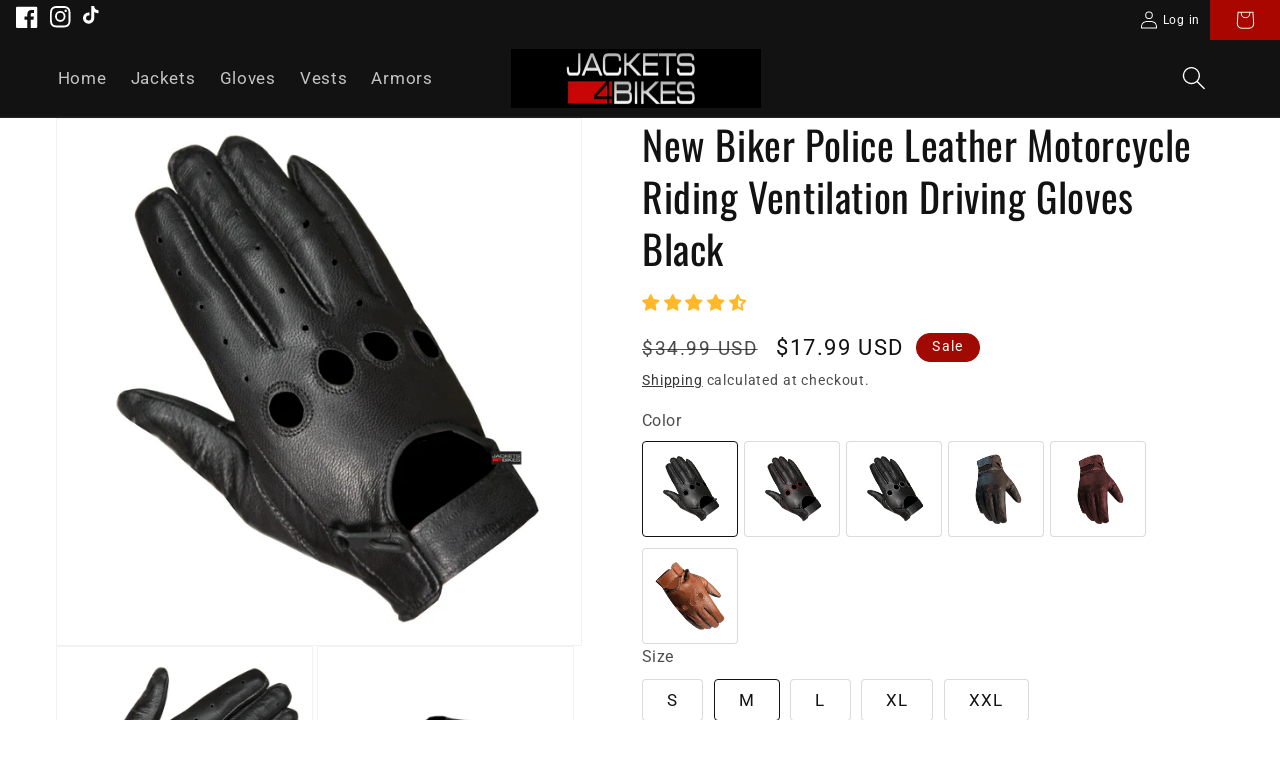

--- FILE ---
content_type: text/html; charset=utf-8
request_url: https://www.jackets4bikes.com/products/new-biker-police-leather-motorcycle-riding-ventilation-driving-gloves-black
body_size: 41337
content:
<!doctype html>
<html class="no-js" lang="en">
  <head>
    <meta charset="utf-8">
    <meta http-equiv="X-UA-Compatible" content="IE=edge">
    <meta name="viewport" content="width=device-width,initial-scale=1">
    <meta name="theme-color" content="">
    <link rel="canonical" href="https://www.jackets4bikes.com/products/new-biker-police-leather-motorcycle-riding-ventilation-driving-gloves-black">
    <link rel="preconnect" href="https://cdn.shopify.com" crossorigin><link rel="preconnect" href="https://fonts.shopifycdn.com" crossorigin><title>
      New Biker Police Leather Motorcycle Riding Ventilation Driving Gloves 
 &ndash; Jackets4Bikes</title>

    
      <meta name="description" content="Made of excellent Sheep leather. Excellent ventilation. Unlined. knuckle holes. Velcro wrist closure. Ventilation in fingers. Unisex design. Both Men and Women can wear them.">
    

    

<meta property="og:site_name" content="Jackets4Bikes">
<meta property="og:url" content="https://www.jackets4bikes.com/products/new-biker-police-leather-motorcycle-riding-ventilation-driving-gloves-black">
<meta property="og:title" content="New Biker Police Leather Motorcycle Riding Ventilation Driving Gloves ">
<meta property="og:type" content="product">
<meta property="og:description" content="Made of excellent Sheep leather. Excellent ventilation. Unlined. knuckle holes. Velcro wrist closure. Ventilation in fingers. Unisex design. Both Men and Women can wear them."><meta property="og:image" content="http://www.jackets4bikes.com/cdn/shop/products/sl25-black-f12.jpg?v=1525075841">
  <meta property="og:image:secure_url" content="https://www.jackets4bikes.com/cdn/shop/products/sl25-black-f12.jpg?v=1525075841">
  <meta property="og:image:width" content="1500">
  <meta property="og:image:height" content="1500"><meta property="og:price:amount" content="17.99">
  <meta property="og:price:currency" content="USD"><meta name="twitter:card" content="summary_large_image">
<meta name="twitter:title" content="New Biker Police Leather Motorcycle Riding Ventilation Driving Gloves ">
<meta name="twitter:description" content="Made of excellent Sheep leather. Excellent ventilation. Unlined. knuckle holes. Velcro wrist closure. Ventilation in fingers. Unisex design. Both Men and Women can wear them.">


    <script src="//www.jackets4bikes.com/cdn/shop/t/11/assets/global.js?v=149496944046504657681672282235" defer="defer"></script>
    <script src="//www.jackets4bikes.com/cdn/shop/t/11/assets/custom.js?v=164770019629745888251672295271" defer="defer"></script>
    <script>window.performance && window.performance.mark && window.performance.mark('shopify.content_for_header.start');</script><meta id="shopify-digital-wallet" name="shopify-digital-wallet" content="/14997940/digital_wallets/dialog">
<meta name="shopify-checkout-api-token" content="f3c5477c4173dd1edc427acfc3e8be73">
<meta id="in-context-paypal-metadata" data-shop-id="14997940" data-venmo-supported="false" data-environment="production" data-locale="en_US" data-paypal-v4="true" data-currency="USD">
<link rel="alternate" type="application/json+oembed" href="https://www.jackets4bikes.com/products/new-biker-police-leather-motorcycle-riding-ventilation-driving-gloves-black.oembed">
<script async="async" src="/checkouts/internal/preloads.js?locale=en-US"></script>
<link rel="preconnect" href="https://shop.app" crossorigin="anonymous">
<script async="async" src="https://shop.app/checkouts/internal/preloads.js?locale=en-US&shop_id=14997940" crossorigin="anonymous"></script>
<script id="apple-pay-shop-capabilities" type="application/json">{"shopId":14997940,"countryCode":"US","currencyCode":"USD","merchantCapabilities":["supports3DS"],"merchantId":"gid:\/\/shopify\/Shop\/14997940","merchantName":"Jackets4Bikes","requiredBillingContactFields":["postalAddress","email"],"requiredShippingContactFields":["postalAddress","email"],"shippingType":"shipping","supportedNetworks":["visa","masterCard","amex","discover","elo","jcb"],"total":{"type":"pending","label":"Jackets4Bikes","amount":"1.00"},"shopifyPaymentsEnabled":true,"supportsSubscriptions":true}</script>
<script id="shopify-features" type="application/json">{"accessToken":"f3c5477c4173dd1edc427acfc3e8be73","betas":["rich-media-storefront-analytics"],"domain":"www.jackets4bikes.com","predictiveSearch":true,"shopId":14997940,"locale":"en"}</script>
<script>var Shopify = Shopify || {};
Shopify.shop = "i2x-test.myshopify.com";
Shopify.locale = "en";
Shopify.currency = {"active":"USD","rate":"1.0"};
Shopify.country = "US";
Shopify.theme = {"name":"Dawn","id":130899214531,"schema_name":"Dawn","schema_version":"7.0.1","theme_store_id":887,"role":"main"};
Shopify.theme.handle = "null";
Shopify.theme.style = {"id":null,"handle":null};
Shopify.cdnHost = "www.jackets4bikes.com/cdn";
Shopify.routes = Shopify.routes || {};
Shopify.routes.root = "/";</script>
<script type="module">!function(o){(o.Shopify=o.Shopify||{}).modules=!0}(window);</script>
<script>!function(o){function n(){var o=[];function n(){o.push(Array.prototype.slice.apply(arguments))}return n.q=o,n}var t=o.Shopify=o.Shopify||{};t.loadFeatures=n(),t.autoloadFeatures=n()}(window);</script>
<script>
  window.ShopifyPay = window.ShopifyPay || {};
  window.ShopifyPay.apiHost = "shop.app\/pay";
  window.ShopifyPay.redirectState = null;
</script>
<script id="shop-js-analytics" type="application/json">{"pageType":"product"}</script>
<script defer="defer" async type="module" src="//www.jackets4bikes.com/cdn/shopifycloud/shop-js/modules/v2/client.init-shop-cart-sync_C5BV16lS.en.esm.js"></script>
<script defer="defer" async type="module" src="//www.jackets4bikes.com/cdn/shopifycloud/shop-js/modules/v2/chunk.common_CygWptCX.esm.js"></script>
<script type="module">
  await import("//www.jackets4bikes.com/cdn/shopifycloud/shop-js/modules/v2/client.init-shop-cart-sync_C5BV16lS.en.esm.js");
await import("//www.jackets4bikes.com/cdn/shopifycloud/shop-js/modules/v2/chunk.common_CygWptCX.esm.js");

  window.Shopify.SignInWithShop?.initShopCartSync?.({"fedCMEnabled":true,"windoidEnabled":true});

</script>
<script>
  window.Shopify = window.Shopify || {};
  if (!window.Shopify.featureAssets) window.Shopify.featureAssets = {};
  window.Shopify.featureAssets['shop-js'] = {"shop-cart-sync":["modules/v2/client.shop-cart-sync_ZFArdW7E.en.esm.js","modules/v2/chunk.common_CygWptCX.esm.js"],"init-fed-cm":["modules/v2/client.init-fed-cm_CmiC4vf6.en.esm.js","modules/v2/chunk.common_CygWptCX.esm.js"],"shop-button":["modules/v2/client.shop-button_tlx5R9nI.en.esm.js","modules/v2/chunk.common_CygWptCX.esm.js"],"shop-cash-offers":["modules/v2/client.shop-cash-offers_DOA2yAJr.en.esm.js","modules/v2/chunk.common_CygWptCX.esm.js","modules/v2/chunk.modal_D71HUcav.esm.js"],"init-windoid":["modules/v2/client.init-windoid_sURxWdc1.en.esm.js","modules/v2/chunk.common_CygWptCX.esm.js"],"shop-toast-manager":["modules/v2/client.shop-toast-manager_ClPi3nE9.en.esm.js","modules/v2/chunk.common_CygWptCX.esm.js"],"init-shop-email-lookup-coordinator":["modules/v2/client.init-shop-email-lookup-coordinator_B8hsDcYM.en.esm.js","modules/v2/chunk.common_CygWptCX.esm.js"],"init-shop-cart-sync":["modules/v2/client.init-shop-cart-sync_C5BV16lS.en.esm.js","modules/v2/chunk.common_CygWptCX.esm.js"],"avatar":["modules/v2/client.avatar_BTnouDA3.en.esm.js"],"pay-button":["modules/v2/client.pay-button_FdsNuTd3.en.esm.js","modules/v2/chunk.common_CygWptCX.esm.js"],"init-customer-accounts":["modules/v2/client.init-customer-accounts_DxDtT_ad.en.esm.js","modules/v2/client.shop-login-button_C5VAVYt1.en.esm.js","modules/v2/chunk.common_CygWptCX.esm.js","modules/v2/chunk.modal_D71HUcav.esm.js"],"init-shop-for-new-customer-accounts":["modules/v2/client.init-shop-for-new-customer-accounts_ChsxoAhi.en.esm.js","modules/v2/client.shop-login-button_C5VAVYt1.en.esm.js","modules/v2/chunk.common_CygWptCX.esm.js","modules/v2/chunk.modal_D71HUcav.esm.js"],"shop-login-button":["modules/v2/client.shop-login-button_C5VAVYt1.en.esm.js","modules/v2/chunk.common_CygWptCX.esm.js","modules/v2/chunk.modal_D71HUcav.esm.js"],"init-customer-accounts-sign-up":["modules/v2/client.init-customer-accounts-sign-up_CPSyQ0Tj.en.esm.js","modules/v2/client.shop-login-button_C5VAVYt1.en.esm.js","modules/v2/chunk.common_CygWptCX.esm.js","modules/v2/chunk.modal_D71HUcav.esm.js"],"shop-follow-button":["modules/v2/client.shop-follow-button_Cva4Ekp9.en.esm.js","modules/v2/chunk.common_CygWptCX.esm.js","modules/v2/chunk.modal_D71HUcav.esm.js"],"checkout-modal":["modules/v2/client.checkout-modal_BPM8l0SH.en.esm.js","modules/v2/chunk.common_CygWptCX.esm.js","modules/v2/chunk.modal_D71HUcav.esm.js"],"lead-capture":["modules/v2/client.lead-capture_Bi8yE_yS.en.esm.js","modules/v2/chunk.common_CygWptCX.esm.js","modules/v2/chunk.modal_D71HUcav.esm.js"],"shop-login":["modules/v2/client.shop-login_D6lNrXab.en.esm.js","modules/v2/chunk.common_CygWptCX.esm.js","modules/v2/chunk.modal_D71HUcav.esm.js"],"payment-terms":["modules/v2/client.payment-terms_CZxnsJam.en.esm.js","modules/v2/chunk.common_CygWptCX.esm.js","modules/v2/chunk.modal_D71HUcav.esm.js"]};
</script>
<script id="__st">var __st={"a":14997940,"offset":-21600,"reqid":"666bfeee-6d88-4734-b104-3290fbb2f05f-1768841322","pageurl":"www.jackets4bikes.com\/products\/new-biker-police-leather-motorcycle-riding-ventilation-driving-gloves-black","u":"3a021b8567c0","p":"product","rtyp":"product","rid":7868466825};</script>
<script>window.ShopifyPaypalV4VisibilityTracking = true;</script>
<script id="captcha-bootstrap">!function(){'use strict';const t='contact',e='account',n='new_comment',o=[[t,t],['blogs',n],['comments',n],[t,'customer']],c=[[e,'customer_login'],[e,'guest_login'],[e,'recover_customer_password'],[e,'create_customer']],r=t=>t.map((([t,e])=>`form[action*='/${t}']:not([data-nocaptcha='true']) input[name='form_type'][value='${e}']`)).join(','),a=t=>()=>t?[...document.querySelectorAll(t)].map((t=>t.form)):[];function s(){const t=[...o],e=r(t);return a(e)}const i='password',u='form_key',d=['recaptcha-v3-token','g-recaptcha-response','h-captcha-response',i],f=()=>{try{return window.sessionStorage}catch{return}},m='__shopify_v',_=t=>t.elements[u];function p(t,e,n=!1){try{const o=window.sessionStorage,c=JSON.parse(o.getItem(e)),{data:r}=function(t){const{data:e,action:n}=t;return t[m]||n?{data:e,action:n}:{data:t,action:n}}(c);for(const[e,n]of Object.entries(r))t.elements[e]&&(t.elements[e].value=n);n&&o.removeItem(e)}catch(o){console.error('form repopulation failed',{error:o})}}const l='form_type',E='cptcha';function T(t){t.dataset[E]=!0}const w=window,h=w.document,L='Shopify',v='ce_forms',y='captcha';let A=!1;((t,e)=>{const n=(g='f06e6c50-85a8-45c8-87d0-21a2b65856fe',I='https://cdn.shopify.com/shopifycloud/storefront-forms-hcaptcha/ce_storefront_forms_captcha_hcaptcha.v1.5.2.iife.js',D={infoText:'Protected by hCaptcha',privacyText:'Privacy',termsText:'Terms'},(t,e,n)=>{const o=w[L][v],c=o.bindForm;if(c)return c(t,g,e,D).then(n);var r;o.q.push([[t,g,e,D],n]),r=I,A||(h.body.append(Object.assign(h.createElement('script'),{id:'captcha-provider',async:!0,src:r})),A=!0)});var g,I,D;w[L]=w[L]||{},w[L][v]=w[L][v]||{},w[L][v].q=[],w[L][y]=w[L][y]||{},w[L][y].protect=function(t,e){n(t,void 0,e),T(t)},Object.freeze(w[L][y]),function(t,e,n,w,h,L){const[v,y,A,g]=function(t,e,n){const i=e?o:[],u=t?c:[],d=[...i,...u],f=r(d),m=r(i),_=r(d.filter((([t,e])=>n.includes(e))));return[a(f),a(m),a(_),s()]}(w,h,L),I=t=>{const e=t.target;return e instanceof HTMLFormElement?e:e&&e.form},D=t=>v().includes(t);t.addEventListener('submit',(t=>{const e=I(t);if(!e)return;const n=D(e)&&!e.dataset.hcaptchaBound&&!e.dataset.recaptchaBound,o=_(e),c=g().includes(e)&&(!o||!o.value);(n||c)&&t.preventDefault(),c&&!n&&(function(t){try{if(!f())return;!function(t){const e=f();if(!e)return;const n=_(t);if(!n)return;const o=n.value;o&&e.removeItem(o)}(t);const e=Array.from(Array(32),(()=>Math.random().toString(36)[2])).join('');!function(t,e){_(t)||t.append(Object.assign(document.createElement('input'),{type:'hidden',name:u})),t.elements[u].value=e}(t,e),function(t,e){const n=f();if(!n)return;const o=[...t.querySelectorAll(`input[type='${i}']`)].map((({name:t})=>t)),c=[...d,...o],r={};for(const[a,s]of new FormData(t).entries())c.includes(a)||(r[a]=s);n.setItem(e,JSON.stringify({[m]:1,action:t.action,data:r}))}(t,e)}catch(e){console.error('failed to persist form',e)}}(e),e.submit())}));const S=(t,e)=>{t&&!t.dataset[E]&&(n(t,e.some((e=>e===t))),T(t))};for(const o of['focusin','change'])t.addEventListener(o,(t=>{const e=I(t);D(e)&&S(e,y())}));const B=e.get('form_key'),M=e.get(l),P=B&&M;t.addEventListener('DOMContentLoaded',(()=>{const t=y();if(P)for(const e of t)e.elements[l].value===M&&p(e,B);[...new Set([...A(),...v().filter((t=>'true'===t.dataset.shopifyCaptcha))])].forEach((e=>S(e,t)))}))}(h,new URLSearchParams(w.location.search),n,t,e,['guest_login'])})(!0,!0)}();</script>
<script integrity="sha256-4kQ18oKyAcykRKYeNunJcIwy7WH5gtpwJnB7kiuLZ1E=" data-source-attribution="shopify.loadfeatures" defer="defer" src="//www.jackets4bikes.com/cdn/shopifycloud/storefront/assets/storefront/load_feature-a0a9edcb.js" crossorigin="anonymous"></script>
<script crossorigin="anonymous" defer="defer" src="//www.jackets4bikes.com/cdn/shopifycloud/storefront/assets/shopify_pay/storefront-65b4c6d7.js?v=20250812"></script>
<script data-source-attribution="shopify.dynamic_checkout.dynamic.init">var Shopify=Shopify||{};Shopify.PaymentButton=Shopify.PaymentButton||{isStorefrontPortableWallets:!0,init:function(){window.Shopify.PaymentButton.init=function(){};var t=document.createElement("script");t.src="https://www.jackets4bikes.com/cdn/shopifycloud/portable-wallets/latest/portable-wallets.en.js",t.type="module",document.head.appendChild(t)}};
</script>
<script data-source-attribution="shopify.dynamic_checkout.buyer_consent">
  function portableWalletsHideBuyerConsent(e){var t=document.getElementById("shopify-buyer-consent"),n=document.getElementById("shopify-subscription-policy-button");t&&n&&(t.classList.add("hidden"),t.setAttribute("aria-hidden","true"),n.removeEventListener("click",e))}function portableWalletsShowBuyerConsent(e){var t=document.getElementById("shopify-buyer-consent"),n=document.getElementById("shopify-subscription-policy-button");t&&n&&(t.classList.remove("hidden"),t.removeAttribute("aria-hidden"),n.addEventListener("click",e))}window.Shopify?.PaymentButton&&(window.Shopify.PaymentButton.hideBuyerConsent=portableWalletsHideBuyerConsent,window.Shopify.PaymentButton.showBuyerConsent=portableWalletsShowBuyerConsent);
</script>
<script data-source-attribution="shopify.dynamic_checkout.cart.bootstrap">document.addEventListener("DOMContentLoaded",(function(){function t(){return document.querySelector("shopify-accelerated-checkout-cart, shopify-accelerated-checkout")}if(t())Shopify.PaymentButton.init();else{new MutationObserver((function(e,n){t()&&(Shopify.PaymentButton.init(),n.disconnect())})).observe(document.body,{childList:!0,subtree:!0})}}));
</script>
<link id="shopify-accelerated-checkout-styles" rel="stylesheet" media="screen" href="https://www.jackets4bikes.com/cdn/shopifycloud/portable-wallets/latest/accelerated-checkout-backwards-compat.css" crossorigin="anonymous">
<style id="shopify-accelerated-checkout-cart">
        #shopify-buyer-consent {
  margin-top: 1em;
  display: inline-block;
  width: 100%;
}

#shopify-buyer-consent.hidden {
  display: none;
}

#shopify-subscription-policy-button {
  background: none;
  border: none;
  padding: 0;
  text-decoration: underline;
  font-size: inherit;
  cursor: pointer;
}

#shopify-subscription-policy-button::before {
  box-shadow: none;
}

      </style>
<script id="sections-script" data-sections="header,footer" defer="defer" src="//www.jackets4bikes.com/cdn/shop/t/11/compiled_assets/scripts.js?v=655"></script>
<script>window.performance && window.performance.mark && window.performance.mark('shopify.content_for_header.end');</script>


    <style data-shopify>
      @font-face {
  font-family: Roboto;
  font-weight: 400;
  font-style: normal;
  font-display: swap;
  src: url("//www.jackets4bikes.com/cdn/fonts/roboto/roboto_n4.2019d890f07b1852f56ce63ba45b2db45d852cba.woff2") format("woff2"),
       url("//www.jackets4bikes.com/cdn/fonts/roboto/roboto_n4.238690e0007583582327135619c5f7971652fa9d.woff") format("woff");
}

      @font-face {
  font-family: Roboto;
  font-weight: 700;
  font-style: normal;
  font-display: swap;
  src: url("//www.jackets4bikes.com/cdn/fonts/roboto/roboto_n7.f38007a10afbbde8976c4056bfe890710d51dec2.woff2") format("woff2"),
       url("//www.jackets4bikes.com/cdn/fonts/roboto/roboto_n7.94bfdd3e80c7be00e128703d245c207769d763f9.woff") format("woff");
}

      @font-face {
  font-family: Roboto;
  font-weight: 400;
  font-style: italic;
  font-display: swap;
  src: url("//www.jackets4bikes.com/cdn/fonts/roboto/roboto_i4.57ce898ccda22ee84f49e6b57ae302250655e2d4.woff2") format("woff2"),
       url("//www.jackets4bikes.com/cdn/fonts/roboto/roboto_i4.b21f3bd061cbcb83b824ae8c7671a82587b264bf.woff") format("woff");
}

      @font-face {
  font-family: Roboto;
  font-weight: 700;
  font-style: italic;
  font-display: swap;
  src: url("//www.jackets4bikes.com/cdn/fonts/roboto/roboto_i7.7ccaf9410746f2c53340607c42c43f90a9005937.woff2") format("woff2"),
       url("//www.jackets4bikes.com/cdn/fonts/roboto/roboto_i7.49ec21cdd7148292bffea74c62c0df6e93551516.woff") format("woff");
}

      @font-face {
  font-family: Oswald;
  font-weight: 400;
  font-style: normal;
  font-display: swap;
  src: url("//www.jackets4bikes.com/cdn/fonts/oswald/oswald_n4.7760ed7a63e536050f64bb0607ff70ce07a480bd.woff2") format("woff2"),
       url("//www.jackets4bikes.com/cdn/fonts/oswald/oswald_n4.ae5e497f60fc686568afe76e9ff1872693c533e9.woff") format("woff");
}


      :root {
        --font-body-family: Roboto, sans-serif;
        --font-body-style: normal;
        --font-body-weight: 400;
        --font-body-weight-bold: 700;

        --font-heading-family: Oswald, sans-serif;
        --font-heading-style: normal;
        --font-heading-weight: 400;

        --font-body-scale: 1.2;
        --font-heading-scale: 0.8333333333333334;

        --color-base-text: 18, 18, 18;
        --color-base-text-2: 18, 18, 18;
        --color-shadow: 18, 18, 18;
        --color-base-background-1: 255, 255, 255;
        --color-base-background-2: 242, 242, 242;
        --color-base-solid-button-labels: 255, 255, 255;
        --color-base-outline-button-labels: 18, 18, 18;
        --color-base-accent-1: 161, 9, 3;
        --color-base-accent-2: 161, 9, 3;
        --payment-terms-background-color: #ffffff;

        --gradient-base-background-1: #ffffff;
        --gradient-base-background-2: #f2f2f2;
        --gradient-base-accent-1: #a10903;
        --gradient-base-accent-2: #a10903;

        --media-padding: px;
        --media-border-opacity: 0.05;
        --media-border-width: 1px;
        --media-radius: 0px;
        --media-shadow-opacity: 0.0;
        --media-shadow-horizontal-offset: 0px;
        --media-shadow-vertical-offset: -38px;
        --media-shadow-blur-radius: 5px;
        --media-shadow-visible: 0;

        --page-width: 120rem;
        --page-width-margin: 0rem;

        --product-card-image-padding: 0.0rem;
        --product-card-corner-radius: 0.0rem;
        --product-card-text-alignment: left;
        --product-card-border-width: 0.0rem;
        --product-card-border-opacity: 0.1;
        --product-card-shadow-opacity: 0.0;
        --product-card-shadow-visible: 0;
        --product-card-shadow-horizontal-offset: 0.0rem;
        --product-card-shadow-vertical-offset: 0.4rem;
        --product-card-shadow-blur-radius: 0.5rem;

        --collection-card-image-padding: 0.0rem;
        --collection-card-corner-radius: 0.0rem;
        --collection-card-text-alignment: left;
        --collection-card-border-width: 0.0rem;
        --collection-card-border-opacity: 0.1;
        --collection-card-shadow-opacity: 0.0;
        --collection-card-shadow-visible: 0;
        --collection-card-shadow-horizontal-offset: 0.0rem;
        --collection-card-shadow-vertical-offset: 0.4rem;
        --collection-card-shadow-blur-radius: 0.5rem;

        --blog-card-image-padding: 0.0rem;
        --blog-card-corner-radius: 0.0rem;
        --blog-card-text-alignment: left;
        --blog-card-border-width: 0.0rem;
        --blog-card-border-opacity: 0.1;
        --blog-card-shadow-opacity: 0.0;
        --blog-card-shadow-visible: 0;
        --blog-card-shadow-horizontal-offset: 0.0rem;
        --blog-card-shadow-vertical-offset: 0.4rem;
        --blog-card-shadow-blur-radius: 0.5rem;

        --badge-corner-radius: 4.0rem;

        --popup-border-width: 1px;
        --popup-border-opacity: 0.1;
        --popup-corner-radius: 0px;
        --popup-shadow-opacity: 0.0;
        --popup-shadow-horizontal-offset: 0px;
        --popup-shadow-vertical-offset: 4px;
        --popup-shadow-blur-radius: 5px;

        --drawer-border-width: 1px;
        --drawer-border-opacity: 0.1;
        --drawer-shadow-opacity: 0.0;
        --drawer-shadow-horizontal-offset: 0px;
        --drawer-shadow-vertical-offset: 4px;
        --drawer-shadow-blur-radius: 5px;

        --spacing-sections-desktop: 0px;
        --spacing-sections-mobile: 0px;

        --grid-desktop-vertical-spacing: 8px;
        --grid-desktop-horizontal-spacing: 8px;
        --grid-mobile-vertical-spacing: 4px;
        --grid-mobile-horizontal-spacing: 4px;

        --text-boxes-border-opacity: 0.1;
        --text-boxes-border-width: 0px;
        --text-boxes-radius: 0px;
        --text-boxes-shadow-opacity: 0.0;
        --text-boxes-shadow-visible: 0;
        --text-boxes-shadow-horizontal-offset: 0px;
        --text-boxes-shadow-vertical-offset: 4px;
        --text-boxes-shadow-blur-radius: 5px;

        --buttons-radius: 0px;
        --buttons-radius-outset: 0px;
        --buttons-border-width: 1px;
        --buttons-border-opacity: 1.0;
        --buttons-shadow-opacity: 0.0;
        --buttons-shadow-visible: 0;
        --buttons-shadow-horizontal-offset: 0px;
        --buttons-shadow-vertical-offset: 4px;
        --buttons-shadow-blur-radius: 5px;
        --buttons-border-offset: 0px;

        --inputs-radius: 0px;
        --inputs-border-width: 1px;
        --inputs-border-opacity: 0.55;
        --inputs-shadow-opacity: 0.0;
        --inputs-shadow-horizontal-offset: 0px;
        --inputs-margin-offset: 0px;
        --inputs-shadow-vertical-offset: -12px;
        --inputs-shadow-blur-radius: 5px;
        --inputs-radius-outset: 0px;

        --variant-pills-radius: 4px;
        --variant-pills-border-width: 1px;
        --variant-pills-border-opacity: 0.15;
        --variant-pills-shadow-opacity: 0.0;
        --variant-pills-shadow-horizontal-offset: 0px;
        --variant-pills-shadow-vertical-offset: 4px;
        --variant-pills-shadow-blur-radius: 5px;
      }

      *,
      *::before,
      *::after {
        box-sizing: inherit;
      }

      html {
        box-sizing: border-box;
        font-size: calc(var(--font-body-scale) * 62.5%);
        height: 100%;
      }

      body {
        display: grid;
        grid-template-rows: auto auto 1fr auto;
        grid-template-columns: 100%;
        min-height: 100%;
        margin: 0;
        font-size: 1.3rem;
        letter-spacing: 0.06rem;
        line-height: calc(1 + 0.8 / var(--font-body-scale));
        font-family: var(--font-body-family);
        font-style: var(--font-body-style);
        font-weight: var(--font-body-weight);
      }

      @media screen and (min-width: 750px) {
        body {
          font-size: 1.4rem;
        }
      }
    </style>

    <link href="//www.jackets4bikes.com/cdn/shop/t/11/assets/base.css?v=99653641184053481673333259" rel="stylesheet" type="text/css" media="all" />
    <link href="//www.jackets4bikes.com/cdn/shop/t/11/assets/custom.css?v=40620269759648715811672289082" rel="stylesheet" type="text/css" media="all" />
<link rel="preload" as="font" href="//www.jackets4bikes.com/cdn/fonts/roboto/roboto_n4.2019d890f07b1852f56ce63ba45b2db45d852cba.woff2" type="font/woff2" crossorigin><link rel="preload" as="font" href="//www.jackets4bikes.com/cdn/fonts/oswald/oswald_n4.7760ed7a63e536050f64bb0607ff70ce07a480bd.woff2" type="font/woff2" crossorigin><link rel="stylesheet" href="//www.jackets4bikes.com/cdn/shop/t/11/assets/component-predictive-search.css?v=83512081251802922551672282235" media="print" onload="this.media='all'"><script>document.documentElement.className = document.documentElement.className.replace('no-js', 'js');
    if (Shopify.designMode) {
      document.documentElement.classList.add('shopify-design-mode');
    }
    </script>
    
<!-- Start of Judge.me Core -->
<link rel="dns-prefetch" href="https://cdn.judge.me/">
<script data-cfasync='false' class='jdgm-settings-script'>window.jdgmSettings={"pagination":5,"disable_web_reviews":false,"badge_no_review_text":"No reviews","badge_n_reviews_text":"{{ n }} review/reviews","badge_star_color":"#ffb829","hide_badge_preview_if_no_reviews":false,"badge_hide_text":false,"enforce_center_preview_badge":false,"widget_title":"Customer Reviews","widget_open_form_text":"Write a review","widget_close_form_text":"Cancel review","widget_refresh_page_text":"Refresh page","widget_summary_text":"Based on {{ number_of_reviews }} review/reviews","widget_no_review_text":"Be the first to write a review","widget_name_field_text":"Display name","widget_verified_name_field_text":"Verified Name (public)","widget_name_placeholder_text":"Display name","widget_required_field_error_text":"This field is required.","widget_email_field_text":"Email address","widget_verified_email_field_text":"Verified Email (private, can not be edited)","widget_email_placeholder_text":"Your email address","widget_email_field_error_text":"Please enter a valid email address.","widget_rating_field_text":"Rating","widget_review_title_field_text":"Review Title","widget_review_title_placeholder_text":"Give your review a title","widget_review_body_field_text":"Review content","widget_review_body_placeholder_text":"Start writing here...","widget_pictures_field_text":"Picture/Video (optional)","widget_submit_review_text":"Submit Review","widget_submit_verified_review_text":"Submit Verified Review","widget_submit_success_msg_with_auto_publish":"Thank you! Please refresh the page in a few moments to see your review. You can remove or edit your review by logging into \u003ca href='https://judge.me/login' target='_blank' rel='nofollow noopener'\u003eJudge.me\u003c/a\u003e","widget_submit_success_msg_no_auto_publish":"Thank you! Your review will be published as soon as it is approved by the shop admin. You can remove or edit your review by logging into \u003ca href='https://judge.me/login' target='_blank' rel='nofollow noopener'\u003eJudge.me\u003c/a\u003e","widget_show_default_reviews_out_of_total_text":"Showing {{ n_reviews_shown }} out of {{ n_reviews }} reviews.","widget_show_all_link_text":"Show all","widget_show_less_link_text":"Show less","widget_author_said_text":"{{ reviewer_name }} said:","widget_days_text":"{{ n }} days ago","widget_weeks_text":"{{ n }} week/weeks ago","widget_months_text":"{{ n }} month/months ago","widget_years_text":"{{ n }} year/years ago","widget_yesterday_text":"Yesterday","widget_today_text":"Today","widget_replied_text":"\u003e\u003e {{ shop_name }} replied:","widget_read_more_text":"Read more","widget_reviewer_name_as_initial":"","widget_rating_filter_color":"#fbcd0a","widget_rating_filter_see_all_text":"See all reviews","widget_sorting_most_recent_text":"Most Recent","widget_sorting_highest_rating_text":"Highest Rating","widget_sorting_lowest_rating_text":"Lowest Rating","widget_sorting_with_pictures_text":"Only Pictures","widget_sorting_most_helpful_text":"Most Helpful","widget_open_question_form_text":"Ask a question","widget_reviews_subtab_text":"Reviews","widget_questions_subtab_text":"Questions","widget_question_label_text":"Question","widget_answer_label_text":"Answer","widget_question_placeholder_text":"Write your question here","widget_submit_question_text":"Submit Question","widget_question_submit_success_text":"Thank you for your question! We will notify you once it gets answered.","widget_star_color":"#ffb829","verified_badge_text":"Verified","verified_badge_bg_color":"","verified_badge_text_color":"","verified_badge_placement":"left-of-reviewer-name","widget_review_max_height":"","widget_hide_border":false,"widget_social_share":false,"widget_thumb":false,"widget_review_location_show":false,"widget_location_format":"","all_reviews_include_out_of_store_products":true,"all_reviews_out_of_store_text":"(out of store)","all_reviews_pagination":100,"all_reviews_product_name_prefix_text":"about","enable_review_pictures":true,"enable_question_anwser":false,"widget_theme":"default","review_date_format":"mm/dd/yyyy","default_sort_method":"most-recent","widget_product_reviews_subtab_text":"Product Reviews","widget_shop_reviews_subtab_text":"Shop Reviews","widget_other_products_reviews_text":"Reviews for other products","widget_store_reviews_subtab_text":"Store reviews","widget_no_store_reviews_text":"This store hasn't received any reviews yet","widget_web_restriction_product_reviews_text":"This product hasn't received any reviews yet","widget_no_items_text":"No items found","widget_show_more_text":"Show more","widget_write_a_store_review_text":"Write a Store Review","widget_other_languages_heading":"Reviews in Other Languages","widget_translate_review_text":"Translate review to {{ language }}","widget_translating_review_text":"Translating...","widget_show_original_translation_text":"Show original ({{ language }})","widget_translate_review_failed_text":"Review couldn't be translated.","widget_translate_review_retry_text":"Retry","widget_translate_review_try_again_later_text":"Try again later","show_product_url_for_grouped_product":false,"widget_sorting_pictures_first_text":"Pictures First","show_pictures_on_all_rev_page_mobile":false,"show_pictures_on_all_rev_page_desktop":false,"floating_tab_hide_mobile_install_preference":false,"floating_tab_button_name":"★ Reviews","floating_tab_title":"Let customers speak for us","floating_tab_button_color":"","floating_tab_button_background_color":"","floating_tab_url":"","floating_tab_url_enabled":false,"floating_tab_tab_style":"text","all_reviews_text_badge_text":"Customers rate us {{ shop.metafields.judgeme.all_reviews_rating | round: 1 }}/5 based on {{ shop.metafields.judgeme.all_reviews_count }} reviews.","all_reviews_text_badge_text_branded_style":"{{ shop.metafields.judgeme.all_reviews_rating | round: 1 }} out of 5 stars based on {{ shop.metafields.judgeme.all_reviews_count }} reviews","is_all_reviews_text_badge_a_link":false,"show_stars_for_all_reviews_text_badge":false,"all_reviews_text_badge_url":"","all_reviews_text_style":"text","all_reviews_text_color_style":"judgeme_brand_color","all_reviews_text_color":"#108474","all_reviews_text_show_jm_brand":true,"featured_carousel_show_header":true,"featured_carousel_title":"Let customers speak for us","testimonials_carousel_title":"Customers are saying","videos_carousel_title":"Real customer stories","cards_carousel_title":"Customers are saying","featured_carousel_count_text":"from {{ n }} reviews","featured_carousel_add_link_to_all_reviews_page":false,"featured_carousel_url":"","featured_carousel_show_images":true,"featured_carousel_autoslide_interval":5,"featured_carousel_arrows_on_the_sides":false,"featured_carousel_height":250,"featured_carousel_width":80,"featured_carousel_image_size":0,"featured_carousel_image_height":250,"featured_carousel_arrow_color":"#eeeeee","verified_count_badge_style":"vintage","verified_count_badge_orientation":"horizontal","verified_count_badge_color_style":"judgeme_brand_color","verified_count_badge_color":"#108474","is_verified_count_badge_a_link":false,"verified_count_badge_url":"","verified_count_badge_show_jm_brand":true,"widget_rating_preset_default":5,"widget_first_sub_tab":"product-reviews","widget_show_histogram":true,"widget_histogram_use_custom_color":false,"widget_pagination_use_custom_color":false,"widget_star_use_custom_color":true,"widget_verified_badge_use_custom_color":false,"widget_write_review_use_custom_color":false,"picture_reminder_submit_button":"Upload Pictures","enable_review_videos":false,"mute_video_by_default":false,"widget_sorting_videos_first_text":"Videos First","widget_review_pending_text":"Pending","featured_carousel_items_for_large_screen":3,"social_share_options_order":"Facebook,Twitter","remove_microdata_snippet":true,"disable_json_ld":false,"enable_json_ld_products":false,"preview_badge_show_question_text":false,"preview_badge_no_question_text":"No questions","preview_badge_n_question_text":"{{ number_of_questions }} question/questions","qa_badge_show_icon":false,"qa_badge_position":"same-row","remove_judgeme_branding":false,"widget_add_search_bar":false,"widget_search_bar_placeholder":"Search","widget_sorting_verified_only_text":"Verified only","featured_carousel_theme":"default","featured_carousel_show_rating":true,"featured_carousel_show_title":true,"featured_carousel_show_body":true,"featured_carousel_show_date":false,"featured_carousel_show_reviewer":true,"featured_carousel_show_product":false,"featured_carousel_header_background_color":"#108474","featured_carousel_header_text_color":"#ffffff","featured_carousel_name_product_separator":"reviewed","featured_carousel_full_star_background":"#108474","featured_carousel_empty_star_background":"#dadada","featured_carousel_vertical_theme_background":"#f9fafb","featured_carousel_verified_badge_enable":true,"featured_carousel_verified_badge_color":"#108474","featured_carousel_border_style":"round","featured_carousel_review_line_length_limit":3,"featured_carousel_more_reviews_button_text":"Read more reviews","featured_carousel_view_product_button_text":"View product","all_reviews_page_load_reviews_on":"scroll","all_reviews_page_load_more_text":"Load More Reviews","disable_fb_tab_reviews":false,"enable_ajax_cdn_cache":false,"widget_public_name_text":"displayed publicly like","default_reviewer_name":"John Smith","default_reviewer_name_has_non_latin":true,"widget_reviewer_anonymous":"Anonymous","medals_widget_title":"Judge.me Review Medals","medals_widget_background_color":"#f9fafb","medals_widget_position":"footer_all_pages","medals_widget_border_color":"#f9fafb","medals_widget_verified_text_position":"left","medals_widget_use_monochromatic_version":false,"medals_widget_elements_color":"#108474","show_reviewer_avatar":true,"widget_invalid_yt_video_url_error_text":"Not a YouTube video URL","widget_max_length_field_error_text":"Please enter no more than {0} characters.","widget_show_country_flag":false,"widget_show_collected_via_shop_app":true,"widget_verified_by_shop_badge_style":"light","widget_verified_by_shop_text":"Verified by Shop","widget_show_photo_gallery":true,"widget_load_with_code_splitting":true,"widget_ugc_install_preference":false,"widget_ugc_title":"Made by us, Shared by you","widget_ugc_subtitle":"Tag us to see your picture featured in our page","widget_ugc_arrows_color":"#ffffff","widget_ugc_primary_button_text":"Buy Now","widget_ugc_primary_button_background_color":"#108474","widget_ugc_primary_button_text_color":"#ffffff","widget_ugc_primary_button_border_width":"0","widget_ugc_primary_button_border_style":"none","widget_ugc_primary_button_border_color":"#108474","widget_ugc_primary_button_border_radius":"25","widget_ugc_secondary_button_text":"Load More","widget_ugc_secondary_button_background_color":"#ffffff","widget_ugc_secondary_button_text_color":"#108474","widget_ugc_secondary_button_border_width":"2","widget_ugc_secondary_button_border_style":"solid","widget_ugc_secondary_button_border_color":"#108474","widget_ugc_secondary_button_border_radius":"25","widget_ugc_reviews_button_text":"View Reviews","widget_ugc_reviews_button_background_color":"#ffffff","widget_ugc_reviews_button_text_color":"#108474","widget_ugc_reviews_button_border_width":"2","widget_ugc_reviews_button_border_style":"solid","widget_ugc_reviews_button_border_color":"#108474","widget_ugc_reviews_button_border_radius":"25","widget_ugc_reviews_button_link_to":"judgeme-reviews-page","widget_ugc_show_post_date":true,"widget_ugc_max_width":"800","widget_rating_metafield_value_type":true,"widget_primary_color":"#ffb829","widget_enable_secondary_color":false,"widget_secondary_color":"#edf5f5","widget_summary_average_rating_text":"{{ average_rating }} out of 5","widget_media_grid_title":"Customer photos \u0026 videos","widget_media_grid_see_more_text":"See more","widget_round_style":false,"widget_show_product_medals":true,"widget_verified_by_judgeme_text":"Verified by Judge.me","widget_show_store_medals":true,"widget_verified_by_judgeme_text_in_store_medals":"Verified by Judge.me","widget_media_field_exceed_quantity_message":"Sorry, we can only accept {{ max_media }} for one review.","widget_media_field_exceed_limit_message":"{{ file_name }} is too large, please select a {{ media_type }} less than {{ size_limit }}MB.","widget_review_submitted_text":"Review Submitted!","widget_question_submitted_text":"Question Submitted!","widget_close_form_text_question":"Cancel","widget_write_your_answer_here_text":"Write your answer here","widget_enabled_branded_link":true,"widget_show_collected_by_judgeme":true,"widget_reviewer_name_color":"","widget_write_review_text_color":"","widget_write_review_bg_color":"","widget_collected_by_judgeme_text":"collected by Judge.me","widget_pagination_type":"standard","widget_load_more_text":"Load More","widget_load_more_color":"#108474","widget_full_review_text":"Full Review","widget_read_more_reviews_text":"Read More Reviews","widget_read_questions_text":"Read Questions","widget_questions_and_answers_text":"Questions \u0026 Answers","widget_verified_by_text":"Verified by","widget_verified_text":"Verified","widget_number_of_reviews_text":"{{ number_of_reviews }} reviews","widget_back_button_text":"Back","widget_next_button_text":"Next","widget_custom_forms_filter_button":"Filters","custom_forms_style":"vertical","widget_show_review_information":false,"how_reviews_are_collected":"How reviews are collected?","widget_show_review_keywords":false,"widget_gdpr_statement":"How we use your data: We'll only contact you about the review you left, and only if necessary. By submitting your review, you agree to Judge.me's \u003ca href='https://judge.me/terms' target='_blank' rel='nofollow noopener'\u003eterms\u003c/a\u003e, \u003ca href='https://judge.me/privacy' target='_blank' rel='nofollow noopener'\u003eprivacy\u003c/a\u003e and \u003ca href='https://judge.me/content-policy' target='_blank' rel='nofollow noopener'\u003econtent\u003c/a\u003e policies.","widget_multilingual_sorting_enabled":false,"widget_translate_review_content_enabled":false,"widget_translate_review_content_method":"manual","popup_widget_review_selection":"automatically_with_pictures","popup_widget_round_border_style":true,"popup_widget_show_title":true,"popup_widget_show_body":true,"popup_widget_show_reviewer":false,"popup_widget_show_product":true,"popup_widget_show_pictures":true,"popup_widget_use_review_picture":true,"popup_widget_show_on_home_page":true,"popup_widget_show_on_product_page":true,"popup_widget_show_on_collection_page":true,"popup_widget_show_on_cart_page":true,"popup_widget_position":"bottom_left","popup_widget_first_review_delay":5,"popup_widget_duration":5,"popup_widget_interval":5,"popup_widget_review_count":5,"popup_widget_hide_on_mobile":true,"review_snippet_widget_round_border_style":true,"review_snippet_widget_card_color":"#FFFFFF","review_snippet_widget_slider_arrows_background_color":"#FFFFFF","review_snippet_widget_slider_arrows_color":"#000000","review_snippet_widget_star_color":"#108474","show_product_variant":false,"all_reviews_product_variant_label_text":"Variant: ","widget_show_verified_branding":true,"widget_ai_summary_title":"Customers say","widget_ai_summary_disclaimer":"AI-powered review summary based on recent customer reviews","widget_show_ai_summary":false,"widget_show_ai_summary_bg":false,"widget_show_review_title_input":true,"redirect_reviewers_invited_via_email":"review_widget","request_store_review_after_product_review":false,"request_review_other_products_in_order":false,"review_form_color_scheme":"default","review_form_corner_style":"square","review_form_star_color":{},"review_form_text_color":"#333333","review_form_background_color":"#ffffff","review_form_field_background_color":"#fafafa","review_form_button_color":{},"review_form_button_text_color":"#ffffff","review_form_modal_overlay_color":"#000000","review_content_screen_title_text":"How would you rate this product?","review_content_introduction_text":"We would love it if you would share a bit about your experience.","store_review_form_title_text":"How would you rate this store?","store_review_form_introduction_text":"We would love it if you would share a bit about your experience.","show_review_guidance_text":true,"one_star_review_guidance_text":"Poor","five_star_review_guidance_text":"Great","customer_information_screen_title_text":"About you","customer_information_introduction_text":"Please tell us more about you.","custom_questions_screen_title_text":"Your experience in more detail","custom_questions_introduction_text":"Here are a few questions to help us understand more about your experience.","review_submitted_screen_title_text":"Thanks for your review!","review_submitted_screen_thank_you_text":"We are processing it and it will appear on the store soon.","review_submitted_screen_email_verification_text":"Please confirm your email by clicking the link we just sent you. This helps us keep reviews authentic.","review_submitted_request_store_review_text":"Would you like to share your experience of shopping with us?","review_submitted_review_other_products_text":"Would you like to review these products?","store_review_screen_title_text":"Would you like to share your experience of shopping with us?","store_review_introduction_text":"We value your feedback and use it to improve. Please share any thoughts or suggestions you have.","reviewer_media_screen_title_picture_text":"Share a picture","reviewer_media_introduction_picture_text":"Upload a photo to support your review.","reviewer_media_screen_title_video_text":"Share a video","reviewer_media_introduction_video_text":"Upload a video to support your review.","reviewer_media_screen_title_picture_or_video_text":"Share a picture or video","reviewer_media_introduction_picture_or_video_text":"Upload a photo or video to support your review.","reviewer_media_youtube_url_text":"Paste your Youtube URL here","advanced_settings_next_step_button_text":"Next","advanced_settings_close_review_button_text":"Close","modal_write_review_flow":false,"write_review_flow_required_text":"Required","write_review_flow_privacy_message_text":"We respect your privacy.","write_review_flow_anonymous_text":"Post review as anonymous","write_review_flow_visibility_text":"This won't be visible to other customers.","write_review_flow_multiple_selection_help_text":"Select as many as you like","write_review_flow_single_selection_help_text":"Select one option","write_review_flow_required_field_error_text":"This field is required","write_review_flow_invalid_email_error_text":"Please enter a valid email address","write_review_flow_max_length_error_text":"Max. {{ max_length }} characters.","write_review_flow_media_upload_text":"\u003cb\u003eClick to upload\u003c/b\u003e or drag and drop","write_review_flow_gdpr_statement":"We'll only contact you about your review if necessary. By submitting your review, you agree to our \u003ca href='https://judge.me/terms' target='_blank' rel='nofollow noopener'\u003eterms and conditions\u003c/a\u003e and \u003ca href='https://judge.me/privacy' target='_blank' rel='nofollow noopener'\u003eprivacy policy\u003c/a\u003e.","rating_only_reviews_enabled":false,"show_negative_reviews_help_screen":false,"new_review_flow_help_screen_rating_threshold":3,"negative_review_resolution_screen_title_text":"Tell us more","negative_review_resolution_text":"Your experience matters to us. If there were issues with your purchase, we're here to help. Feel free to reach out to us, we'd love the opportunity to make things right.","negative_review_resolution_button_text":"Contact us","negative_review_resolution_proceed_with_review_text":"Leave a review","negative_review_resolution_subject":"Issue with purchase from {{ shop_name }}.{{ order_name }}","preview_badge_collection_page_install_status":false,"widget_review_custom_css":"","preview_badge_custom_css":"","preview_badge_stars_count":"5-stars","featured_carousel_custom_css":"","floating_tab_custom_css":"","all_reviews_widget_custom_css":"","medals_widget_custom_css":"","verified_badge_custom_css":"","all_reviews_text_custom_css":"","transparency_badges_collected_via_store_invite":false,"transparency_badges_from_another_provider":false,"transparency_badges_collected_from_store_visitor":false,"transparency_badges_collected_by_verified_review_provider":false,"transparency_badges_earned_reward":false,"transparency_badges_collected_via_store_invite_text":"Review collected via store invitation","transparency_badges_from_another_provider_text":"Review collected from another provider","transparency_badges_collected_from_store_visitor_text":"Review collected from a store visitor","transparency_badges_written_in_google_text":"Review written in Google","transparency_badges_written_in_etsy_text":"Review written in Etsy","transparency_badges_written_in_shop_app_text":"Review written in Shop App","transparency_badges_earned_reward_text":"Review earned a reward for future purchase","product_review_widget_per_page":10,"widget_store_review_label_text":"Review about the store","checkout_comment_extension_title_on_product_page":"Customer Comments","checkout_comment_extension_num_latest_comment_show":5,"checkout_comment_extension_format":"name_and_timestamp","checkout_comment_customer_name":"last_initial","checkout_comment_comment_notification":true,"preview_badge_collection_page_install_preference":true,"preview_badge_home_page_install_preference":false,"preview_badge_product_page_install_preference":true,"review_widget_install_preference":"","review_carousel_install_preference":false,"floating_reviews_tab_install_preference":"none","verified_reviews_count_badge_install_preference":false,"all_reviews_text_install_preference":false,"review_widget_best_location":true,"judgeme_medals_install_preference":false,"review_widget_revamp_enabled":false,"review_widget_qna_enabled":false,"review_widget_header_theme":"minimal","review_widget_widget_title_enabled":true,"review_widget_header_text_size":"medium","review_widget_header_text_weight":"regular","review_widget_average_rating_style":"compact","review_widget_bar_chart_enabled":true,"review_widget_bar_chart_type":"numbers","review_widget_bar_chart_style":"standard","review_widget_expanded_media_gallery_enabled":false,"review_widget_reviews_section_theme":"standard","review_widget_image_style":"thumbnails","review_widget_review_image_ratio":"square","review_widget_stars_size":"medium","review_widget_verified_badge":"standard_text","review_widget_review_title_text_size":"medium","review_widget_review_text_size":"medium","review_widget_review_text_length":"medium","review_widget_number_of_columns_desktop":3,"review_widget_carousel_transition_speed":5,"review_widget_custom_questions_answers_display":"always","review_widget_button_text_color":"#FFFFFF","review_widget_text_color":"#000000","review_widget_lighter_text_color":"#7B7B7B","review_widget_corner_styling":"soft","review_widget_review_word_singular":"review","review_widget_review_word_plural":"reviews","review_widget_voting_label":"Helpful?","review_widget_shop_reply_label":"Reply from {{ shop_name }}:","review_widget_filters_title":"Filters","qna_widget_question_word_singular":"Question","qna_widget_question_word_plural":"Questions","qna_widget_answer_reply_label":"Answer from {{ answerer_name }}:","qna_content_screen_title_text":"Ask a question about this product","qna_widget_question_required_field_error_text":"Please enter your question.","qna_widget_flow_gdpr_statement":"We'll only contact you about your question if necessary. By submitting your question, you agree to our \u003ca href='https://judge.me/terms' target='_blank' rel='nofollow noopener'\u003eterms and conditions\u003c/a\u003e and \u003ca href='https://judge.me/privacy' target='_blank' rel='nofollow noopener'\u003eprivacy policy\u003c/a\u003e.","qna_widget_question_submitted_text":"Thanks for your question!","qna_widget_close_form_text_question":"Close","qna_widget_question_submit_success_text":"We’ll notify you by email when your question is answered.","all_reviews_widget_v2025_enabled":false,"all_reviews_widget_v2025_header_theme":"default","all_reviews_widget_v2025_widget_title_enabled":true,"all_reviews_widget_v2025_header_text_size":"medium","all_reviews_widget_v2025_header_text_weight":"regular","all_reviews_widget_v2025_average_rating_style":"compact","all_reviews_widget_v2025_bar_chart_enabled":true,"all_reviews_widget_v2025_bar_chart_type":"numbers","all_reviews_widget_v2025_bar_chart_style":"standard","all_reviews_widget_v2025_expanded_media_gallery_enabled":false,"all_reviews_widget_v2025_show_store_medals":true,"all_reviews_widget_v2025_show_photo_gallery":true,"all_reviews_widget_v2025_show_review_keywords":false,"all_reviews_widget_v2025_show_ai_summary":false,"all_reviews_widget_v2025_show_ai_summary_bg":false,"all_reviews_widget_v2025_add_search_bar":false,"all_reviews_widget_v2025_default_sort_method":"most-recent","all_reviews_widget_v2025_reviews_per_page":10,"all_reviews_widget_v2025_reviews_section_theme":"default","all_reviews_widget_v2025_image_style":"thumbnails","all_reviews_widget_v2025_review_image_ratio":"square","all_reviews_widget_v2025_stars_size":"medium","all_reviews_widget_v2025_verified_badge":"bold_badge","all_reviews_widget_v2025_review_title_text_size":"medium","all_reviews_widget_v2025_review_text_size":"medium","all_reviews_widget_v2025_review_text_length":"medium","all_reviews_widget_v2025_number_of_columns_desktop":3,"all_reviews_widget_v2025_carousel_transition_speed":5,"all_reviews_widget_v2025_custom_questions_answers_display":"always","all_reviews_widget_v2025_show_product_variant":false,"all_reviews_widget_v2025_show_reviewer_avatar":true,"all_reviews_widget_v2025_reviewer_name_as_initial":"","all_reviews_widget_v2025_review_location_show":false,"all_reviews_widget_v2025_location_format":"","all_reviews_widget_v2025_show_country_flag":false,"all_reviews_widget_v2025_verified_by_shop_badge_style":"light","all_reviews_widget_v2025_social_share":false,"all_reviews_widget_v2025_social_share_options_order":"Facebook,Twitter,LinkedIn,Pinterest","all_reviews_widget_v2025_pagination_type":"standard","all_reviews_widget_v2025_button_text_color":"#FFFFFF","all_reviews_widget_v2025_text_color":"#000000","all_reviews_widget_v2025_lighter_text_color":"#7B7B7B","all_reviews_widget_v2025_corner_styling":"soft","all_reviews_widget_v2025_title":"Customer reviews","all_reviews_widget_v2025_ai_summary_title":"Customers say about this store","all_reviews_widget_v2025_no_review_text":"Be the first to write a review","platform":"shopify","branding_url":"https://app.judge.me/reviews/stores/www.jackets4bikes.com","branding_text":"Powered by Judge.me","locale":"en","reply_name":"Jackets4Bikes","widget_version":"3.0","footer":true,"autopublish":true,"review_dates":true,"enable_custom_form":false,"shop_use_review_site":true,"shop_locale":"en","enable_multi_locales_translations":false,"show_review_title_input":true,"review_verification_email_status":"always","can_be_branded":true,"reply_name_text":"Jackets4Bikes"};</script> <style class='jdgm-settings-style'>.jdgm-xx{left:0}:root{--jdgm-primary-color: #ffb829;--jdgm-secondary-color: rgba(255,184,41,0.1);--jdgm-star-color: #ffb829;--jdgm-write-review-text-color: white;--jdgm-write-review-bg-color: #ffb829;--jdgm-paginate-color: #ffb829;--jdgm-border-radius: 0;--jdgm-reviewer-name-color: #ffb829}.jdgm-histogram__bar-content{background-color:#ffb829}.jdgm-rev[data-verified-buyer=true] .jdgm-rev__icon.jdgm-rev__icon:after,.jdgm-rev__buyer-badge.jdgm-rev__buyer-badge{color:white;background-color:#ffb829}.jdgm-review-widget--small .jdgm-gallery.jdgm-gallery .jdgm-gallery__thumbnail-link:nth-child(8) .jdgm-gallery__thumbnail-wrapper.jdgm-gallery__thumbnail-wrapper:before{content:"See more"}@media only screen and (min-width: 768px){.jdgm-gallery.jdgm-gallery .jdgm-gallery__thumbnail-link:nth-child(8) .jdgm-gallery__thumbnail-wrapper.jdgm-gallery__thumbnail-wrapper:before{content:"See more"}}.jdgm-preview-badge .jdgm-star.jdgm-star{color:#ffb829}.jdgm-author-all-initials{display:none !important}.jdgm-author-last-initial{display:none !important}.jdgm-rev-widg__title{visibility:hidden}.jdgm-rev-widg__summary-text{visibility:hidden}.jdgm-prev-badge__text{visibility:hidden}.jdgm-rev__prod-link-prefix:before{content:'about'}.jdgm-rev__variant-label:before{content:'Variant: '}.jdgm-rev__out-of-store-text:before{content:'(out of store)'}@media only screen and (min-width: 768px){.jdgm-rev__pics .jdgm-rev_all-rev-page-picture-separator,.jdgm-rev__pics .jdgm-rev__product-picture{display:none}}@media only screen and (max-width: 768px){.jdgm-rev__pics .jdgm-rev_all-rev-page-picture-separator,.jdgm-rev__pics .jdgm-rev__product-picture{display:none}}.jdgm-preview-badge[data-template="index"]{display:none !important}.jdgm-verified-count-badget[data-from-snippet="true"]{display:none !important}.jdgm-carousel-wrapper[data-from-snippet="true"]{display:none !important}.jdgm-all-reviews-text[data-from-snippet="true"]{display:none !important}.jdgm-medals-section[data-from-snippet="true"]{display:none !important}.jdgm-ugc-media-wrapper[data-from-snippet="true"]{display:none !important}.jdgm-rev__transparency-badge[data-badge-type="review_collected_via_store_invitation"]{display:none !important}.jdgm-rev__transparency-badge[data-badge-type="review_collected_from_another_provider"]{display:none !important}.jdgm-rev__transparency-badge[data-badge-type="review_collected_from_store_visitor"]{display:none !important}.jdgm-rev__transparency-badge[data-badge-type="review_written_in_etsy"]{display:none !important}.jdgm-rev__transparency-badge[data-badge-type="review_written_in_google_business"]{display:none !important}.jdgm-rev__transparency-badge[data-badge-type="review_written_in_shop_app"]{display:none !important}.jdgm-rev__transparency-badge[data-badge-type="review_earned_for_future_purchase"]{display:none !important}.jdgm-review-snippet-widget .jdgm-rev-snippet-widget__cards-container .jdgm-rev-snippet-card{border-radius:8px;background:#fff}.jdgm-review-snippet-widget .jdgm-rev-snippet-widget__cards-container .jdgm-rev-snippet-card__rev-rating .jdgm-star{color:#108474}.jdgm-review-snippet-widget .jdgm-rev-snippet-widget__prev-btn,.jdgm-review-snippet-widget .jdgm-rev-snippet-widget__next-btn{border-radius:50%;background:#fff}.jdgm-review-snippet-widget .jdgm-rev-snippet-widget__prev-btn>svg,.jdgm-review-snippet-widget .jdgm-rev-snippet-widget__next-btn>svg{fill:#000}.jdgm-full-rev-modal.rev-snippet-widget .jm-mfp-container .jm-mfp-content,.jdgm-full-rev-modal.rev-snippet-widget .jm-mfp-container .jdgm-full-rev__icon,.jdgm-full-rev-modal.rev-snippet-widget .jm-mfp-container .jdgm-full-rev__pic-img,.jdgm-full-rev-modal.rev-snippet-widget .jm-mfp-container .jdgm-full-rev__reply{border-radius:8px}.jdgm-full-rev-modal.rev-snippet-widget .jm-mfp-container .jdgm-full-rev[data-verified-buyer="true"] .jdgm-full-rev__icon::after{border-radius:8px}.jdgm-full-rev-modal.rev-snippet-widget .jm-mfp-container .jdgm-full-rev .jdgm-rev__buyer-badge{border-radius:calc( 8px / 2 )}.jdgm-full-rev-modal.rev-snippet-widget .jm-mfp-container .jdgm-full-rev .jdgm-full-rev__replier::before{content:'Jackets4Bikes'}.jdgm-full-rev-modal.rev-snippet-widget .jm-mfp-container .jdgm-full-rev .jdgm-full-rev__product-button{border-radius:calc( 8px * 6 )}
</style> <style class='jdgm-settings-style'></style>

  
  
  
  <style class='jdgm-miracle-styles'>
  @-webkit-keyframes jdgm-spin{0%{-webkit-transform:rotate(0deg);-ms-transform:rotate(0deg);transform:rotate(0deg)}100%{-webkit-transform:rotate(359deg);-ms-transform:rotate(359deg);transform:rotate(359deg)}}@keyframes jdgm-spin{0%{-webkit-transform:rotate(0deg);-ms-transform:rotate(0deg);transform:rotate(0deg)}100%{-webkit-transform:rotate(359deg);-ms-transform:rotate(359deg);transform:rotate(359deg)}}@font-face{font-family:'JudgemeStar';src:url("[data-uri]") format("woff");font-weight:normal;font-style:normal}.jdgm-star{font-family:'JudgemeStar';display:inline !important;text-decoration:none !important;padding:0 4px 0 0 !important;margin:0 !important;font-weight:bold;opacity:1;-webkit-font-smoothing:antialiased;-moz-osx-font-smoothing:grayscale}.jdgm-star:hover{opacity:1}.jdgm-star:last-of-type{padding:0 !important}.jdgm-star.jdgm--on:before{content:"\e000"}.jdgm-star.jdgm--off:before{content:"\e001"}.jdgm-star.jdgm--half:before{content:"\e002"}.jdgm-widget *{margin:0;line-height:1.4;-webkit-box-sizing:border-box;-moz-box-sizing:border-box;box-sizing:border-box;-webkit-overflow-scrolling:touch}.jdgm-hidden{display:none !important;visibility:hidden !important}.jdgm-temp-hidden{display:none}.jdgm-spinner{width:40px;height:40px;margin:auto;border-radius:50%;border-top:2px solid #eee;border-right:2px solid #eee;border-bottom:2px solid #eee;border-left:2px solid #ccc;-webkit-animation:jdgm-spin 0.8s infinite linear;animation:jdgm-spin 0.8s infinite linear}.jdgm-prev-badge{display:block !important}

</style>


  
  
   


<script data-cfasync='false' class='jdgm-script'>
!function(e){window.jdgm=window.jdgm||{},jdgm.CDN_HOST="https://cdn.judge.me/",
jdgm.docReady=function(d){(e.attachEvent?"complete"===e.readyState:"loading"!==e.readyState)?
setTimeout(d,0):e.addEventListener("DOMContentLoaded",d)},jdgm.loadCSS=function(d,t,o,s){
!o&&jdgm.loadCSS.requestedUrls.indexOf(d)>=0||(jdgm.loadCSS.requestedUrls.push(d),
(s=e.createElement("link")).rel="stylesheet",s.class="jdgm-stylesheet",s.media="nope!",
s.href=d,s.onload=function(){this.media="all",t&&setTimeout(t)},e.body.appendChild(s))},
jdgm.loadCSS.requestedUrls=[],jdgm.docReady(function(){(window.jdgmLoadCSS||e.querySelectorAll(
".jdgm-widget, .jdgm-all-reviews-page").length>0)&&(jdgmSettings.widget_load_with_code_splitting?
parseFloat(jdgmSettings.widget_version)>=3?jdgm.loadCSS(jdgm.CDN_HOST+"widget_v3/base.css"):
jdgm.loadCSS(jdgm.CDN_HOST+"widget/base.css"):jdgm.loadCSS(jdgm.CDN_HOST+"shopify_v2.css"))})}(document);
</script>
<script async data-cfasync="false" type="text/javascript" src="https://cdn.judge.me/loader.js"></script>

<noscript><link rel="stylesheet" type="text/css" media="all" href="https://cdn.judge.me/shopify_v2.css"></noscript>
<!-- End of Judge.me Core -->


<script src="https://cdn.shopify.com/extensions/019bd71c-30e6-73e2-906a-ddb105931c98/judgeme-extensions-297/assets/loader.js" type="text/javascript" defer="defer"></script>
<link href="https://monorail-edge.shopifysvc.com" rel="dns-prefetch">
<script>(function(){if ("sendBeacon" in navigator && "performance" in window) {try {var session_token_from_headers = performance.getEntriesByType('navigation')[0].serverTiming.find(x => x.name == '_s').description;} catch {var session_token_from_headers = undefined;}var session_cookie_matches = document.cookie.match(/_shopify_s=([^;]*)/);var session_token_from_cookie = session_cookie_matches && session_cookie_matches.length === 2 ? session_cookie_matches[1] : "";var session_token = session_token_from_headers || session_token_from_cookie || "";function handle_abandonment_event(e) {var entries = performance.getEntries().filter(function(entry) {return /monorail-edge.shopifysvc.com/.test(entry.name);});if (!window.abandonment_tracked && entries.length === 0) {window.abandonment_tracked = true;var currentMs = Date.now();var navigation_start = performance.timing.navigationStart;var payload = {shop_id: 14997940,url: window.location.href,navigation_start,duration: currentMs - navigation_start,session_token,page_type: "product"};window.navigator.sendBeacon("https://monorail-edge.shopifysvc.com/v1/produce", JSON.stringify({schema_id: "online_store_buyer_site_abandonment/1.1",payload: payload,metadata: {event_created_at_ms: currentMs,event_sent_at_ms: currentMs}}));}}window.addEventListener('pagehide', handle_abandonment_event);}}());</script>
<script id="web-pixels-manager-setup">(function e(e,d,r,n,o){if(void 0===o&&(o={}),!Boolean(null===(a=null===(i=window.Shopify)||void 0===i?void 0:i.analytics)||void 0===a?void 0:a.replayQueue)){var i,a;window.Shopify=window.Shopify||{};var t=window.Shopify;t.analytics=t.analytics||{};var s=t.analytics;s.replayQueue=[],s.publish=function(e,d,r){return s.replayQueue.push([e,d,r]),!0};try{self.performance.mark("wpm:start")}catch(e){}var l=function(){var e={modern:/Edge?\/(1{2}[4-9]|1[2-9]\d|[2-9]\d{2}|\d{4,})\.\d+(\.\d+|)|Firefox\/(1{2}[4-9]|1[2-9]\d|[2-9]\d{2}|\d{4,})\.\d+(\.\d+|)|Chrom(ium|e)\/(9{2}|\d{3,})\.\d+(\.\d+|)|(Maci|X1{2}).+ Version\/(15\.\d+|(1[6-9]|[2-9]\d|\d{3,})\.\d+)([,.]\d+|)( \(\w+\)|)( Mobile\/\w+|) Safari\/|Chrome.+OPR\/(9{2}|\d{3,})\.\d+\.\d+|(CPU[ +]OS|iPhone[ +]OS|CPU[ +]iPhone|CPU IPhone OS|CPU iPad OS)[ +]+(15[._]\d+|(1[6-9]|[2-9]\d|\d{3,})[._]\d+)([._]\d+|)|Android:?[ /-](13[3-9]|1[4-9]\d|[2-9]\d{2}|\d{4,})(\.\d+|)(\.\d+|)|Android.+Firefox\/(13[5-9]|1[4-9]\d|[2-9]\d{2}|\d{4,})\.\d+(\.\d+|)|Android.+Chrom(ium|e)\/(13[3-9]|1[4-9]\d|[2-9]\d{2}|\d{4,})\.\d+(\.\d+|)|SamsungBrowser\/([2-9]\d|\d{3,})\.\d+/,legacy:/Edge?\/(1[6-9]|[2-9]\d|\d{3,})\.\d+(\.\d+|)|Firefox\/(5[4-9]|[6-9]\d|\d{3,})\.\d+(\.\d+|)|Chrom(ium|e)\/(5[1-9]|[6-9]\d|\d{3,})\.\d+(\.\d+|)([\d.]+$|.*Safari\/(?![\d.]+ Edge\/[\d.]+$))|(Maci|X1{2}).+ Version\/(10\.\d+|(1[1-9]|[2-9]\d|\d{3,})\.\d+)([,.]\d+|)( \(\w+\)|)( Mobile\/\w+|) Safari\/|Chrome.+OPR\/(3[89]|[4-9]\d|\d{3,})\.\d+\.\d+|(CPU[ +]OS|iPhone[ +]OS|CPU[ +]iPhone|CPU IPhone OS|CPU iPad OS)[ +]+(10[._]\d+|(1[1-9]|[2-9]\d|\d{3,})[._]\d+)([._]\d+|)|Android:?[ /-](13[3-9]|1[4-9]\d|[2-9]\d{2}|\d{4,})(\.\d+|)(\.\d+|)|Mobile Safari.+OPR\/([89]\d|\d{3,})\.\d+\.\d+|Android.+Firefox\/(13[5-9]|1[4-9]\d|[2-9]\d{2}|\d{4,})\.\d+(\.\d+|)|Android.+Chrom(ium|e)\/(13[3-9]|1[4-9]\d|[2-9]\d{2}|\d{4,})\.\d+(\.\d+|)|Android.+(UC? ?Browser|UCWEB|U3)[ /]?(15\.([5-9]|\d{2,})|(1[6-9]|[2-9]\d|\d{3,})\.\d+)\.\d+|SamsungBrowser\/(5\.\d+|([6-9]|\d{2,})\.\d+)|Android.+MQ{2}Browser\/(14(\.(9|\d{2,})|)|(1[5-9]|[2-9]\d|\d{3,})(\.\d+|))(\.\d+|)|K[Aa][Ii]OS\/(3\.\d+|([4-9]|\d{2,})\.\d+)(\.\d+|)/},d=e.modern,r=e.legacy,n=navigator.userAgent;return n.match(d)?"modern":n.match(r)?"legacy":"unknown"}(),u="modern"===l?"modern":"legacy",c=(null!=n?n:{modern:"",legacy:""})[u],f=function(e){return[e.baseUrl,"/wpm","/b",e.hashVersion,"modern"===e.buildTarget?"m":"l",".js"].join("")}({baseUrl:d,hashVersion:r,buildTarget:u}),m=function(e){var d=e.version,r=e.bundleTarget,n=e.surface,o=e.pageUrl,i=e.monorailEndpoint;return{emit:function(e){var a=e.status,t=e.errorMsg,s=(new Date).getTime(),l=JSON.stringify({metadata:{event_sent_at_ms:s},events:[{schema_id:"web_pixels_manager_load/3.1",payload:{version:d,bundle_target:r,page_url:o,status:a,surface:n,error_msg:t},metadata:{event_created_at_ms:s}}]});if(!i)return console&&console.warn&&console.warn("[Web Pixels Manager] No Monorail endpoint provided, skipping logging."),!1;try{return self.navigator.sendBeacon.bind(self.navigator)(i,l)}catch(e){}var u=new XMLHttpRequest;try{return u.open("POST",i,!0),u.setRequestHeader("Content-Type","text/plain"),u.send(l),!0}catch(e){return console&&console.warn&&console.warn("[Web Pixels Manager] Got an unhandled error while logging to Monorail."),!1}}}}({version:r,bundleTarget:l,surface:e.surface,pageUrl:self.location.href,monorailEndpoint:e.monorailEndpoint});try{o.browserTarget=l,function(e){var d=e.src,r=e.async,n=void 0===r||r,o=e.onload,i=e.onerror,a=e.sri,t=e.scriptDataAttributes,s=void 0===t?{}:t,l=document.createElement("script"),u=document.querySelector("head"),c=document.querySelector("body");if(l.async=n,l.src=d,a&&(l.integrity=a,l.crossOrigin="anonymous"),s)for(var f in s)if(Object.prototype.hasOwnProperty.call(s,f))try{l.dataset[f]=s[f]}catch(e){}if(o&&l.addEventListener("load",o),i&&l.addEventListener("error",i),u)u.appendChild(l);else{if(!c)throw new Error("Did not find a head or body element to append the script");c.appendChild(l)}}({src:f,async:!0,onload:function(){if(!function(){var e,d;return Boolean(null===(d=null===(e=window.Shopify)||void 0===e?void 0:e.analytics)||void 0===d?void 0:d.initialized)}()){var d=window.webPixelsManager.init(e)||void 0;if(d){var r=window.Shopify.analytics;r.replayQueue.forEach((function(e){var r=e[0],n=e[1],o=e[2];d.publishCustomEvent(r,n,o)})),r.replayQueue=[],r.publish=d.publishCustomEvent,r.visitor=d.visitor,r.initialized=!0}}},onerror:function(){return m.emit({status:"failed",errorMsg:"".concat(f," has failed to load")})},sri:function(e){var d=/^sha384-[A-Za-z0-9+/=]+$/;return"string"==typeof e&&d.test(e)}(c)?c:"",scriptDataAttributes:o}),m.emit({status:"loading"})}catch(e){m.emit({status:"failed",errorMsg:(null==e?void 0:e.message)||"Unknown error"})}}})({shopId: 14997940,storefrontBaseUrl: "https://www.jackets4bikes.com",extensionsBaseUrl: "https://extensions.shopifycdn.com/cdn/shopifycloud/web-pixels-manager",monorailEndpoint: "https://monorail-edge.shopifysvc.com/unstable/produce_batch",surface: "storefront-renderer",enabledBetaFlags: ["2dca8a86"],webPixelsConfigList: [{"id":"694649027","configuration":"{\"webPixelName\":\"Judge.me\"}","eventPayloadVersion":"v1","runtimeContext":"STRICT","scriptVersion":"34ad157958823915625854214640f0bf","type":"APP","apiClientId":683015,"privacyPurposes":["ANALYTICS"],"dataSharingAdjustments":{"protectedCustomerApprovalScopes":["read_customer_email","read_customer_name","read_customer_personal_data","read_customer_phone"]}},{"id":"79069379","eventPayloadVersion":"v1","runtimeContext":"LAX","scriptVersion":"1","type":"CUSTOM","privacyPurposes":["ANALYTICS"],"name":"Google Analytics tag (migrated)"},{"id":"shopify-app-pixel","configuration":"{}","eventPayloadVersion":"v1","runtimeContext":"STRICT","scriptVersion":"0450","apiClientId":"shopify-pixel","type":"APP","privacyPurposes":["ANALYTICS","MARKETING"]},{"id":"shopify-custom-pixel","eventPayloadVersion":"v1","runtimeContext":"LAX","scriptVersion":"0450","apiClientId":"shopify-pixel","type":"CUSTOM","privacyPurposes":["ANALYTICS","MARKETING"]}],isMerchantRequest: false,initData: {"shop":{"name":"Jackets4Bikes","paymentSettings":{"currencyCode":"USD"},"myshopifyDomain":"i2x-test.myshopify.com","countryCode":"US","storefrontUrl":"https:\/\/www.jackets4bikes.com"},"customer":null,"cart":null,"checkout":null,"productVariants":[{"price":{"amount":17.99,"currencyCode":"USD"},"product":{"title":"New Biker Police Leather Motorcycle Riding Ventilation Driving Gloves Black","vendor":"i2x-test","id":"7868466825","untranslatedTitle":"New Biker Police Leather Motorcycle Riding Ventilation Driving Gloves Black","url":"\/products\/new-biker-police-leather-motorcycle-riding-ventilation-driving-gloves-black","type":""},"id":"25333201289","image":{"src":"\/\/www.jackets4bikes.com\/cdn\/shop\/products\/sl25-black-f12.jpg?v=1525075841"},"sku":"SL25-Black-S","title":"S","untranslatedTitle":"S"},{"price":{"amount":17.99,"currencyCode":"USD"},"product":{"title":"New Biker Police Leather Motorcycle Riding Ventilation Driving Gloves Black","vendor":"i2x-test","id":"7868466825","untranslatedTitle":"New Biker Police Leather Motorcycle Riding Ventilation Driving Gloves Black","url":"\/products\/new-biker-police-leather-motorcycle-riding-ventilation-driving-gloves-black","type":""},"id":"7715980279844","image":{"src":"\/\/www.jackets4bikes.com\/cdn\/shop\/products\/sl25-black-f12.jpg?v=1525075841"},"sku":"SL25-Black-M","title":"M","untranslatedTitle":"M"},{"price":{"amount":17.99,"currencyCode":"USD"},"product":{"title":"New Biker Police Leather Motorcycle Riding Ventilation Driving Gloves Black","vendor":"i2x-test","id":"7868466825","untranslatedTitle":"New Biker Police Leather Motorcycle Riding Ventilation Driving Gloves Black","url":"\/products\/new-biker-police-leather-motorcycle-riding-ventilation-driving-gloves-black","type":""},"id":"7715980312612","image":{"src":"\/\/www.jackets4bikes.com\/cdn\/shop\/products\/sl25-black-f12.jpg?v=1525075841"},"sku":"SL25-Black-L","title":"L","untranslatedTitle":"L"},{"price":{"amount":17.99,"currencyCode":"USD"},"product":{"title":"New Biker Police Leather Motorcycle Riding Ventilation Driving Gloves Black","vendor":"i2x-test","id":"7868466825","untranslatedTitle":"New Biker Police Leather Motorcycle Riding Ventilation Driving Gloves Black","url":"\/products\/new-biker-police-leather-motorcycle-riding-ventilation-driving-gloves-black","type":""},"id":"7715980345380","image":{"src":"\/\/www.jackets4bikes.com\/cdn\/shop\/products\/sl25-black-f12.jpg?v=1525075841"},"sku":"SL25-Black-XL","title":"XL","untranslatedTitle":"XL"},{"price":{"amount":17.99,"currencyCode":"USD"},"product":{"title":"New Biker Police Leather Motorcycle Riding Ventilation Driving Gloves Black","vendor":"i2x-test","id":"7868466825","untranslatedTitle":"New Biker Police Leather Motorcycle Riding Ventilation Driving Gloves Black","url":"\/products\/new-biker-police-leather-motorcycle-riding-ventilation-driving-gloves-black","type":""},"id":"7715980378148","image":{"src":"\/\/www.jackets4bikes.com\/cdn\/shop\/products\/sl25-black-f12.jpg?v=1525075841"},"sku":"SL25-Black-XXL","title":"XXL","untranslatedTitle":"XXL"}],"purchasingCompany":null},},"https://www.jackets4bikes.com/cdn","fcfee988w5aeb613cpc8e4bc33m6693e112",{"modern":"","legacy":""},{"shopId":"14997940","storefrontBaseUrl":"https:\/\/www.jackets4bikes.com","extensionBaseUrl":"https:\/\/extensions.shopifycdn.com\/cdn\/shopifycloud\/web-pixels-manager","surface":"storefront-renderer","enabledBetaFlags":"[\"2dca8a86\"]","isMerchantRequest":"false","hashVersion":"fcfee988w5aeb613cpc8e4bc33m6693e112","publish":"custom","events":"[[\"page_viewed\",{}],[\"product_viewed\",{\"productVariant\":{\"price\":{\"amount\":17.99,\"currencyCode\":\"USD\"},\"product\":{\"title\":\"New Biker Police Leather Motorcycle Riding Ventilation Driving Gloves Black\",\"vendor\":\"i2x-test\",\"id\":\"7868466825\",\"untranslatedTitle\":\"New Biker Police Leather Motorcycle Riding Ventilation Driving Gloves Black\",\"url\":\"\/products\/new-biker-police-leather-motorcycle-riding-ventilation-driving-gloves-black\",\"type\":\"\"},\"id\":\"7715980279844\",\"image\":{\"src\":\"\/\/www.jackets4bikes.com\/cdn\/shop\/products\/sl25-black-f12.jpg?v=1525075841\"},\"sku\":\"SL25-Black-M\",\"title\":\"M\",\"untranslatedTitle\":\"M\"}}]]"});</script><script>
  window.ShopifyAnalytics = window.ShopifyAnalytics || {};
  window.ShopifyAnalytics.meta = window.ShopifyAnalytics.meta || {};
  window.ShopifyAnalytics.meta.currency = 'USD';
  var meta = {"product":{"id":7868466825,"gid":"gid:\/\/shopify\/Product\/7868466825","vendor":"i2x-test","type":"","handle":"new-biker-police-leather-motorcycle-riding-ventilation-driving-gloves-black","variants":[{"id":25333201289,"price":1799,"name":"New Biker Police Leather Motorcycle Riding Ventilation Driving Gloves Black - S","public_title":"S","sku":"SL25-Black-S"},{"id":7715980279844,"price":1799,"name":"New Biker Police Leather Motorcycle Riding Ventilation Driving Gloves Black - M","public_title":"M","sku":"SL25-Black-M"},{"id":7715980312612,"price":1799,"name":"New Biker Police Leather Motorcycle Riding Ventilation Driving Gloves Black - L","public_title":"L","sku":"SL25-Black-L"},{"id":7715980345380,"price":1799,"name":"New Biker Police Leather Motorcycle Riding Ventilation Driving Gloves Black - XL","public_title":"XL","sku":"SL25-Black-XL"},{"id":7715980378148,"price":1799,"name":"New Biker Police Leather Motorcycle Riding Ventilation Driving Gloves Black - XXL","public_title":"XXL","sku":"SL25-Black-XXL"}],"remote":false},"page":{"pageType":"product","resourceType":"product","resourceId":7868466825,"requestId":"666bfeee-6d88-4734-b104-3290fbb2f05f-1768841322"}};
  for (var attr in meta) {
    window.ShopifyAnalytics.meta[attr] = meta[attr];
  }
</script>
<script class="analytics">
  (function () {
    var customDocumentWrite = function(content) {
      var jquery = null;

      if (window.jQuery) {
        jquery = window.jQuery;
      } else if (window.Checkout && window.Checkout.$) {
        jquery = window.Checkout.$;
      }

      if (jquery) {
        jquery('body').append(content);
      }
    };

    var hasLoggedConversion = function(token) {
      if (token) {
        return document.cookie.indexOf('loggedConversion=' + token) !== -1;
      }
      return false;
    }

    var setCookieIfConversion = function(token) {
      if (token) {
        var twoMonthsFromNow = new Date(Date.now());
        twoMonthsFromNow.setMonth(twoMonthsFromNow.getMonth() + 2);

        document.cookie = 'loggedConversion=' + token + '; expires=' + twoMonthsFromNow;
      }
    }

    var trekkie = window.ShopifyAnalytics.lib = window.trekkie = window.trekkie || [];
    if (trekkie.integrations) {
      return;
    }
    trekkie.methods = [
      'identify',
      'page',
      'ready',
      'track',
      'trackForm',
      'trackLink'
    ];
    trekkie.factory = function(method) {
      return function() {
        var args = Array.prototype.slice.call(arguments);
        args.unshift(method);
        trekkie.push(args);
        return trekkie;
      };
    };
    for (var i = 0; i < trekkie.methods.length; i++) {
      var key = trekkie.methods[i];
      trekkie[key] = trekkie.factory(key);
    }
    trekkie.load = function(config) {
      trekkie.config = config || {};
      trekkie.config.initialDocumentCookie = document.cookie;
      var first = document.getElementsByTagName('script')[0];
      var script = document.createElement('script');
      script.type = 'text/javascript';
      script.onerror = function(e) {
        var scriptFallback = document.createElement('script');
        scriptFallback.type = 'text/javascript';
        scriptFallback.onerror = function(error) {
                var Monorail = {
      produce: function produce(monorailDomain, schemaId, payload) {
        var currentMs = new Date().getTime();
        var event = {
          schema_id: schemaId,
          payload: payload,
          metadata: {
            event_created_at_ms: currentMs,
            event_sent_at_ms: currentMs
          }
        };
        return Monorail.sendRequest("https://" + monorailDomain + "/v1/produce", JSON.stringify(event));
      },
      sendRequest: function sendRequest(endpointUrl, payload) {
        // Try the sendBeacon API
        if (window && window.navigator && typeof window.navigator.sendBeacon === 'function' && typeof window.Blob === 'function' && !Monorail.isIos12()) {
          var blobData = new window.Blob([payload], {
            type: 'text/plain'
          });

          if (window.navigator.sendBeacon(endpointUrl, blobData)) {
            return true;
          } // sendBeacon was not successful

        } // XHR beacon

        var xhr = new XMLHttpRequest();

        try {
          xhr.open('POST', endpointUrl);
          xhr.setRequestHeader('Content-Type', 'text/plain');
          xhr.send(payload);
        } catch (e) {
          console.log(e);
        }

        return false;
      },
      isIos12: function isIos12() {
        return window.navigator.userAgent.lastIndexOf('iPhone; CPU iPhone OS 12_') !== -1 || window.navigator.userAgent.lastIndexOf('iPad; CPU OS 12_') !== -1;
      }
    };
    Monorail.produce('monorail-edge.shopifysvc.com',
      'trekkie_storefront_load_errors/1.1',
      {shop_id: 14997940,
      theme_id: 130899214531,
      app_name: "storefront",
      context_url: window.location.href,
      source_url: "//www.jackets4bikes.com/cdn/s/trekkie.storefront.cd680fe47e6c39ca5d5df5f0a32d569bc48c0f27.min.js"});

        };
        scriptFallback.async = true;
        scriptFallback.src = '//www.jackets4bikes.com/cdn/s/trekkie.storefront.cd680fe47e6c39ca5d5df5f0a32d569bc48c0f27.min.js';
        first.parentNode.insertBefore(scriptFallback, first);
      };
      script.async = true;
      script.src = '//www.jackets4bikes.com/cdn/s/trekkie.storefront.cd680fe47e6c39ca5d5df5f0a32d569bc48c0f27.min.js';
      first.parentNode.insertBefore(script, first);
    };
    trekkie.load(
      {"Trekkie":{"appName":"storefront","development":false,"defaultAttributes":{"shopId":14997940,"isMerchantRequest":null,"themeId":130899214531,"themeCityHash":"14874717102990728027","contentLanguage":"en","currency":"USD","eventMetadataId":"ca1c0577-5138-48f6-b77a-a204fd9d0066"},"isServerSideCookieWritingEnabled":true,"monorailRegion":"shop_domain","enabledBetaFlags":["65f19447"]},"Session Attribution":{},"S2S":{"facebookCapiEnabled":false,"source":"trekkie-storefront-renderer","apiClientId":580111}}
    );

    var loaded = false;
    trekkie.ready(function() {
      if (loaded) return;
      loaded = true;

      window.ShopifyAnalytics.lib = window.trekkie;

      var originalDocumentWrite = document.write;
      document.write = customDocumentWrite;
      try { window.ShopifyAnalytics.merchantGoogleAnalytics.call(this); } catch(error) {};
      document.write = originalDocumentWrite;

      window.ShopifyAnalytics.lib.page(null,{"pageType":"product","resourceType":"product","resourceId":7868466825,"requestId":"666bfeee-6d88-4734-b104-3290fbb2f05f-1768841322","shopifyEmitted":true});

      var match = window.location.pathname.match(/checkouts\/(.+)\/(thank_you|post_purchase)/)
      var token = match? match[1]: undefined;
      if (!hasLoggedConversion(token)) {
        setCookieIfConversion(token);
        window.ShopifyAnalytics.lib.track("Viewed Product",{"currency":"USD","variantId":25333201289,"productId":7868466825,"productGid":"gid:\/\/shopify\/Product\/7868466825","name":"New Biker Police Leather Motorcycle Riding Ventilation Driving Gloves Black - S","price":"17.99","sku":"SL25-Black-S","brand":"i2x-test","variant":"S","category":"","nonInteraction":true,"remote":false},undefined,undefined,{"shopifyEmitted":true});
      window.ShopifyAnalytics.lib.track("monorail:\/\/trekkie_storefront_viewed_product\/1.1",{"currency":"USD","variantId":25333201289,"productId":7868466825,"productGid":"gid:\/\/shopify\/Product\/7868466825","name":"New Biker Police Leather Motorcycle Riding Ventilation Driving Gloves Black - S","price":"17.99","sku":"SL25-Black-S","brand":"i2x-test","variant":"S","category":"","nonInteraction":true,"remote":false,"referer":"https:\/\/www.jackets4bikes.com\/products\/new-biker-police-leather-motorcycle-riding-ventilation-driving-gloves-black"});
      }
    });


        var eventsListenerScript = document.createElement('script');
        eventsListenerScript.async = true;
        eventsListenerScript.src = "//www.jackets4bikes.com/cdn/shopifycloud/storefront/assets/shop_events_listener-3da45d37.js";
        document.getElementsByTagName('head')[0].appendChild(eventsListenerScript);

})();</script>
  <script>
  if (!window.ga || (window.ga && typeof window.ga !== 'function')) {
    window.ga = function ga() {
      (window.ga.q = window.ga.q || []).push(arguments);
      if (window.Shopify && window.Shopify.analytics && typeof window.Shopify.analytics.publish === 'function') {
        window.Shopify.analytics.publish("ga_stub_called", {}, {sendTo: "google_osp_migration"});
      }
      console.error("Shopify's Google Analytics stub called with:", Array.from(arguments), "\nSee https://help.shopify.com/manual/promoting-marketing/pixels/pixel-migration#google for more information.");
    };
    if (window.Shopify && window.Shopify.analytics && typeof window.Shopify.analytics.publish === 'function') {
      window.Shopify.analytics.publish("ga_stub_initialized", {}, {sendTo: "google_osp_migration"});
    }
  }
</script>
<script
  defer
  src="https://www.jackets4bikes.com/cdn/shopifycloud/perf-kit/shopify-perf-kit-3.0.4.min.js"
  data-application="storefront-renderer"
  data-shop-id="14997940"
  data-render-region="gcp-us-central1"
  data-page-type="product"
  data-theme-instance-id="130899214531"
  data-theme-name="Dawn"
  data-theme-version="7.0.1"
  data-monorail-region="shop_domain"
  data-resource-timing-sampling-rate="10"
  data-shs="true"
  data-shs-beacon="true"
  data-shs-export-with-fetch="true"
  data-shs-logs-sample-rate="1"
  data-shs-beacon-endpoint="https://www.jackets4bikes.com/api/collect"
></script>
</head>

  <body class="gradient">
    <a class="skip-to-content-link button visually-hidden" href="#MainContent">
      Skip to content
    </a><div id="shopify-section-announcement-bar" class="shopify-section">
</div>
    <div id="shopify-section-header" class="shopify-section section-header"><link rel="stylesheet" href="//www.jackets4bikes.com/cdn/shop/t/11/assets/component-list-menu.css?v=151968516119678728991672282236" media="print" onload="this.media='all'">
<link rel="stylesheet" href="//www.jackets4bikes.com/cdn/shop/t/11/assets/component-search.css?v=96455689198851321781672282234" media="print" onload="this.media='all'">
<link rel="stylesheet" href="//www.jackets4bikes.com/cdn/shop/t/11/assets/component-menu-drawer.css?v=182311192829367774911672282235" media="print" onload="this.media='all'">
<link rel="stylesheet" href="//www.jackets4bikes.com/cdn/shop/t/11/assets/component-cart-notification.css?v=183358051719344305851672282234" media="print" onload="this.media='all'">
<link rel="stylesheet" href="//www.jackets4bikes.com/cdn/shop/t/11/assets/component-cart-items.css?v=23917223812499722491672282237" media="print" onload="this.media='all'"><link rel="stylesheet" href="//www.jackets4bikes.com/cdn/shop/t/11/assets/component-price.css?v=65402837579211014041672282235" media="print" onload="this.media='all'">
  <link rel="stylesheet" href="//www.jackets4bikes.com/cdn/shop/t/11/assets/component-loading-overlay.css?v=167310470843593579841672282237" media="print" onload="this.media='all'"><noscript><link href="//www.jackets4bikes.com/cdn/shop/t/11/assets/component-list-menu.css?v=151968516119678728991672282236" rel="stylesheet" type="text/css" media="all" /></noscript>
<noscript><link href="//www.jackets4bikes.com/cdn/shop/t/11/assets/component-search.css?v=96455689198851321781672282234" rel="stylesheet" type="text/css" media="all" /></noscript>
<noscript><link href="//www.jackets4bikes.com/cdn/shop/t/11/assets/component-menu-drawer.css?v=182311192829367774911672282235" rel="stylesheet" type="text/css" media="all" /></noscript>
<noscript><link href="//www.jackets4bikes.com/cdn/shop/t/11/assets/component-cart-notification.css?v=183358051719344305851672282234" rel="stylesheet" type="text/css" media="all" /></noscript>
<noscript><link href="//www.jackets4bikes.com/cdn/shop/t/11/assets/component-cart-items.css?v=23917223812499722491672282237" rel="stylesheet" type="text/css" media="all" /></noscript>

<style>
  header-drawer {
    justify-self: start;
    margin-left: -1.2rem;
  }

  .header__heading-logo {
    max-width: 250px;
  }

  @media screen and (min-width: 990px) {
    header-drawer {
      display: none;
    }
  }

  .menu-drawer-container {
    display: flex;
  }

  .list-menu {
    list-style: none;
    padding: 0;
    margin: 0;
  }

  .list-menu--inline {
    display: inline-flex;
    flex-wrap: wrap;
  }

  summary.list-menu__item {
    padding-right: 2.7rem;
  }

  .list-menu__item {
    display: flex;
    align-items: center;
    line-height: calc(1 + 0.3 / var(--font-body-scale));
  }

  .list-menu__item--link {
    text-decoration: none;
    padding-bottom: 1rem;
    padding-top: 1rem;
    line-height: calc(1 + 0.8 / var(--font-body-scale));
  }

  @media screen and (min-width: 750px) {
    .list-menu__item--link {
      padding-bottom: 0.5rem;
      padding-top: 0.5rem;
    }
  }
</style><style data-shopify>.header {
    padding-top: 0px;
    padding-bottom: 0px;
  }

  .section-header {
    margin-bottom: 0px;
  }

  @media screen and (min-width: 750px) {
    .section-header {
      margin-bottom: 0px;
    }
  }

  @media screen and (min-width: 990px) {
    .header {
      padding-top: 0px;
      padding-bottom: 0px;
    }
  }</style><script src="//www.jackets4bikes.com/cdn/shop/t/11/assets/details-disclosure.js?v=153497636716254413831672282236" defer="defer"></script>
<script src="//www.jackets4bikes.com/cdn/shop/t/11/assets/details-modal.js?v=4511761896672669691672282236" defer="defer"></script>
<script src="//www.jackets4bikes.com/cdn/shop/t/11/assets/cart-notification.js?v=160453272920806432391672282234" defer="defer"></script><svg xmlns="http://www.w3.org/2000/svg" class="hidden">
  <symbol id="icon-search" viewbox="0 0 18 19" fill="none">
    <path fill-rule="evenodd" clip-rule="evenodd" d="M11.03 11.68A5.784 5.784 0 112.85 3.5a5.784 5.784 0 018.18 8.18zm.26 1.12a6.78 6.78 0 11.72-.7l5.4 5.4a.5.5 0 11-.71.7l-5.41-5.4z" fill="currentColor"/>
  </symbol>

  <symbol id="icon-close" class="icon icon-close" fill="none" viewBox="0 0 18 17">
    <path d="M.865 15.978a.5.5 0 00.707.707l7.433-7.431 7.579 7.282a.501.501 0 00.846-.37.5.5 0 00-.153-.351L9.712 8.546l7.417-7.416a.5.5 0 10-.707-.708L8.991 7.853 1.413.573a.5.5 0 10-.693.72l7.563 7.268-7.418 7.417z" fill="currentColor">
  </symbol>
</svg>
<sticky-header class="header-wrapper color-inverse gradient header-wrapper--border-bottom">
  <div class="icons-header-bar">
    <div class="contact-socials"><ul class="footer__list-social list-unstyled list-social" role="list"><li class="list-social__item">
                  <a href="https://www.facebook.com/Jackets4BikesUSA" class="link list-social__link" ><svg aria-hidden="true" focusable="false" role="presentation" class="icon icon-facebook" viewBox="0 0 18 18">
  <path fill="currentColor" d="M16.42.61c.27 0 .5.1.69.28.19.2.28.42.28.7v15.44c0 .27-.1.5-.28.69a.94.94 0 01-.7.28h-4.39v-6.7h2.25l.31-2.65h-2.56v-1.7c0-.4.1-.72.28-.93.18-.2.5-.32 1-.32h1.37V3.35c-.6-.06-1.27-.1-2.01-.1-1.01 0-1.83.3-2.45.9-.62.6-.93 1.44-.93 2.53v1.97H7.04v2.65h2.24V18H.98c-.28 0-.5-.1-.7-.28a.94.94 0 01-.28-.7V1.59c0-.27.1-.5.28-.69a.94.94 0 01.7-.28h15.44z">
</svg>
<span class="visually-hidden">Facebook</span>
                  </a>
                </li><li class="list-social__item">
                  <a href="https://www.instagram.com/jackets4bikes/" class="link list-social__link" ><svg aria-hidden="true" focusable="false" role="presentation" class="icon icon-instagram" viewBox="0 0 18 18">
  <path fill="currentColor" d="M8.77 1.58c2.34 0 2.62.01 3.54.05.86.04 1.32.18 1.63.3.41.17.7.35 1.01.66.3.3.5.6.65 1 .12.32.27.78.3 1.64.05.92.06 1.2.06 3.54s-.01 2.62-.05 3.54a4.79 4.79 0 01-.3 1.63c-.17.41-.35.7-.66 1.01-.3.3-.6.5-1.01.66-.31.12-.77.26-1.63.3-.92.04-1.2.05-3.54.05s-2.62 0-3.55-.05a4.79 4.79 0 01-1.62-.3c-.42-.16-.7-.35-1.01-.66-.31-.3-.5-.6-.66-1a4.87 4.87 0 01-.3-1.64c-.04-.92-.05-1.2-.05-3.54s0-2.62.05-3.54c.04-.86.18-1.32.3-1.63.16-.41.35-.7.66-1.01.3-.3.6-.5 1-.65.32-.12.78-.27 1.63-.3.93-.05 1.2-.06 3.55-.06zm0-1.58C6.39 0 6.09.01 5.15.05c-.93.04-1.57.2-2.13.4-.57.23-1.06.54-1.55 1.02C1 1.96.7 2.45.46 3.02c-.22.56-.37 1.2-.4 2.13C0 6.1 0 6.4 0 8.77s.01 2.68.05 3.61c.04.94.2 1.57.4 2.13.23.58.54 1.07 1.02 1.56.49.48.98.78 1.55 1.01.56.22 1.2.37 2.13.4.94.05 1.24.06 3.62.06 2.39 0 2.68-.01 3.62-.05.93-.04 1.57-.2 2.13-.41a4.27 4.27 0 001.55-1.01c.49-.49.79-.98 1.01-1.56.22-.55.37-1.19.41-2.13.04-.93.05-1.23.05-3.61 0-2.39 0-2.68-.05-3.62a6.47 6.47 0 00-.4-2.13 4.27 4.27 0 00-1.02-1.55A4.35 4.35 0 0014.52.46a6.43 6.43 0 00-2.13-.41A69 69 0 008.77 0z"/>
  <path fill="currentColor" d="M8.8 4a4.5 4.5 0 100 9 4.5 4.5 0 000-9zm0 7.43a2.92 2.92 0 110-5.85 2.92 2.92 0 010 5.85zM13.43 5a1.05 1.05 0 100-2.1 1.05 1.05 0 000 2.1z">
</svg>
<span class="visually-hidden">Instagram</span>
                  </a>
                </li><li class="list-social__item">
                  <a href="#" class="link list-social__link" ><svg aria-hidden="true" focusable="false" role="presentation" class="icon icon-tiktok" width="16" height="18" fill="none" xmlns="http://www.w3.org/2000/svg">
  <path d="M8.02 0H11s-.17 3.82 4.13 4.1v2.95s-2.3.14-4.13-1.26l.03 6.1a5.52 5.52 0 11-5.51-5.52h.77V9.4a2.5 2.5 0 101.76 2.4L8.02 0z" fill="currentColor">
</svg>
<span class="visually-hidden">TikTok</span>
                  </a>
                </li></ul></div>
    <div class="login-cart"><a href="/account/login" class="header__icon header__icon--account link focus-inset small-hide">
          <svg xmlns="http://www.w3.org/2000/svg" aria-hidden="true" focusable="false" role="presentation" class="icon icon-account" fill="none" viewBox="0 0 18 19">
  <path fill-rule="evenodd" clip-rule="evenodd" d="M6 4.5a3 3 0 116 0 3 3 0 01-6 0zm3-4a4 4 0 100 8 4 4 0 000-8zm5.58 12.15c1.12.82 1.83 2.24 1.91 4.85H1.51c.08-2.6.79-4.03 1.9-4.85C4.66 11.75 6.5 11.5 9 11.5s4.35.26 5.58 1.15zM9 10.5c-2.5 0-4.65.24-6.17 1.35C1.27 12.98.5 14.93.5 18v.5h17V18c0-3.07-.77-5.02-2.33-6.15-1.52-1.1-3.67-1.35-6.17-1.35z" fill="currentColor">
</svg>

          <span>Log in</span>
        </a><a href="/cart" class="header__icon header__icon--cart link focus-inset" id="cart-icon-bubble"><svg class="icon icon-cart-empty" aria-hidden="true" focusable="false" role="presentation" xmlns="http://www.w3.org/2000/svg" viewBox="0 0 40 40" fill="none">
  <path d="m15.75 11.8h-3.16l-.77 11.6a5 5 0 0 0 4.99 5.34h7.38a5 5 0 0 0 4.99-5.33l-.78-11.61zm0 1h-2.22l-.71 10.67a4 4 0 0 0 3.99 4.27h7.38a4 4 0 0 0 4-4.27l-.72-10.67h-2.22v.63a4.75 4.75 0 1 1 -9.5 0zm8.5 0h-7.5v.63a3.75 3.75 0 1 0 7.5 0z" fill="currentColor" fill-rule="evenodd"/>
</svg>
<span class="visually-hidden">Cart</span></a>
    </div>
  </div>
  <header class="header header--middle-center header--mobile-center page-width header--has-menu"><header-drawer data-breakpoint="tablet">
        <details id="Details-menu-drawer-container" class="menu-drawer-container">
          <summary class="header__icon header__icon--menu header__icon--summary link focus-inset" aria-label="Menu">
            <span>
              <svg xmlns="http://www.w3.org/2000/svg" aria-hidden="true" focusable="false" role="presentation" class="icon icon-hamburger" fill="none" viewBox="0 0 18 16">
  <path d="M1 .5a.5.5 0 100 1h15.71a.5.5 0 000-1H1zM.5 8a.5.5 0 01.5-.5h15.71a.5.5 0 010 1H1A.5.5 0 01.5 8zm0 7a.5.5 0 01.5-.5h15.71a.5.5 0 010 1H1a.5.5 0 01-.5-.5z" fill="currentColor">
</svg>

              <svg xmlns="http://www.w3.org/2000/svg" aria-hidden="true" focusable="false" role="presentation" class="icon icon-close" fill="none" viewBox="0 0 18 17">
  <path d="M.865 15.978a.5.5 0 00.707.707l7.433-7.431 7.579 7.282a.501.501 0 00.846-.37.5.5 0 00-.153-.351L9.712 8.546l7.417-7.416a.5.5 0 10-.707-.708L8.991 7.853 1.413.573a.5.5 0 10-.693.72l7.563 7.268-7.418 7.417z" fill="currentColor">
</svg>

            </span>
          </summary>
          <div id="menu-drawer" class="gradient menu-drawer motion-reduce" tabindex="-1">
            <div class="menu-drawer__inner-container">
              <div class="menu-drawer__navigation-container">
                <nav class="menu-drawer__navigation">
                  <ul class="menu-drawer__menu has-submenu list-menu" role="list"><li><a href="/" class="menu-drawer__menu-item list-menu__item link link--text focus-inset">
                            Home
                          </a></li><li><a href="/collections/motorcycle-jackets" class="menu-drawer__menu-item list-menu__item link link--text focus-inset">
                            Jackets
                          </a></li><li><a href="/collections/motorcycle-gloves" class="menu-drawer__menu-item list-menu__item link link--text focus-inset">
                            Gloves
                          </a></li><li><a href="/collections/motorcycle-vests" class="menu-drawer__menu-item list-menu__item link link--text focus-inset">
                            Vests
                          </a></li><li><a href="/collections/motorcycle-armor" class="menu-drawer__menu-item list-menu__item link link--text focus-inset">
                            Armors
                          </a></li></ul>
                </nav>
                <div class="menu-drawer__utility-links"><a href="/account/login" class="menu-drawer__account link focus-inset h5">
                      <svg xmlns="http://www.w3.org/2000/svg" aria-hidden="true" focusable="false" role="presentation" class="icon icon-account" fill="none" viewBox="0 0 18 19">
  <path fill-rule="evenodd" clip-rule="evenodd" d="M6 4.5a3 3 0 116 0 3 3 0 01-6 0zm3-4a4 4 0 100 8 4 4 0 000-8zm5.58 12.15c1.12.82 1.83 2.24 1.91 4.85H1.51c.08-2.6.79-4.03 1.9-4.85C4.66 11.75 6.5 11.5 9 11.5s4.35.26 5.58 1.15zM9 10.5c-2.5 0-4.65.24-6.17 1.35C1.27 12.98.5 14.93.5 18v.5h17V18c0-3.07-.77-5.02-2.33-6.15-1.52-1.1-3.67-1.35-6.17-1.35z" fill="currentColor">
</svg>

Log in</a><ul class="list list-social list-unstyled" role="list"><li class="list-social__item">
                        <a href="https://www.facebook.com/Jackets4BikesUSA" class="list-social__link link"><svg aria-hidden="true" focusable="false" role="presentation" class="icon icon-facebook" viewBox="0 0 18 18">
  <path fill="currentColor" d="M16.42.61c.27 0 .5.1.69.28.19.2.28.42.28.7v15.44c0 .27-.1.5-.28.69a.94.94 0 01-.7.28h-4.39v-6.7h2.25l.31-2.65h-2.56v-1.7c0-.4.1-.72.28-.93.18-.2.5-.32 1-.32h1.37V3.35c-.6-.06-1.27-.1-2.01-.1-1.01 0-1.83.3-2.45.9-.62.6-.93 1.44-.93 2.53v1.97H7.04v2.65h2.24V18H.98c-.28 0-.5-.1-.7-.28a.94.94 0 01-.28-.7V1.59c0-.27.1-.5.28-.69a.94.94 0 01.7-.28h15.44z">
</svg>
<span class="visually-hidden">Facebook</span>
                        </a>
                      </li><li class="list-social__item">
                        <a href="https://www.instagram.com/jackets4bikes/" class="list-social__link link"><svg aria-hidden="true" focusable="false" role="presentation" class="icon icon-instagram" viewBox="0 0 18 18">
  <path fill="currentColor" d="M8.77 1.58c2.34 0 2.62.01 3.54.05.86.04 1.32.18 1.63.3.41.17.7.35 1.01.66.3.3.5.6.65 1 .12.32.27.78.3 1.64.05.92.06 1.2.06 3.54s-.01 2.62-.05 3.54a4.79 4.79 0 01-.3 1.63c-.17.41-.35.7-.66 1.01-.3.3-.6.5-1.01.66-.31.12-.77.26-1.63.3-.92.04-1.2.05-3.54.05s-2.62 0-3.55-.05a4.79 4.79 0 01-1.62-.3c-.42-.16-.7-.35-1.01-.66-.31-.3-.5-.6-.66-1a4.87 4.87 0 01-.3-1.64c-.04-.92-.05-1.2-.05-3.54s0-2.62.05-3.54c.04-.86.18-1.32.3-1.63.16-.41.35-.7.66-1.01.3-.3.6-.5 1-.65.32-.12.78-.27 1.63-.3.93-.05 1.2-.06 3.55-.06zm0-1.58C6.39 0 6.09.01 5.15.05c-.93.04-1.57.2-2.13.4-.57.23-1.06.54-1.55 1.02C1 1.96.7 2.45.46 3.02c-.22.56-.37 1.2-.4 2.13C0 6.1 0 6.4 0 8.77s.01 2.68.05 3.61c.04.94.2 1.57.4 2.13.23.58.54 1.07 1.02 1.56.49.48.98.78 1.55 1.01.56.22 1.2.37 2.13.4.94.05 1.24.06 3.62.06 2.39 0 2.68-.01 3.62-.05.93-.04 1.57-.2 2.13-.41a4.27 4.27 0 001.55-1.01c.49-.49.79-.98 1.01-1.56.22-.55.37-1.19.41-2.13.04-.93.05-1.23.05-3.61 0-2.39 0-2.68-.05-3.62a6.47 6.47 0 00-.4-2.13 4.27 4.27 0 00-1.02-1.55A4.35 4.35 0 0014.52.46a6.43 6.43 0 00-2.13-.41A69 69 0 008.77 0z"/>
  <path fill="currentColor" d="M8.8 4a4.5 4.5 0 100 9 4.5 4.5 0 000-9zm0 7.43a2.92 2.92 0 110-5.85 2.92 2.92 0 010 5.85zM13.43 5a1.05 1.05 0 100-2.1 1.05 1.05 0 000 2.1z">
</svg>
<span class="visually-hidden">Instagram</span>
                        </a>
                      </li><li class="list-social__item">
                        <a href="#" class="list-social__link link"><svg aria-hidden="true" focusable="false" role="presentation" class="icon icon-tiktok" width="16" height="18" fill="none" xmlns="http://www.w3.org/2000/svg">
  <path d="M8.02 0H11s-.17 3.82 4.13 4.1v2.95s-2.3.14-4.13-1.26l.03 6.1a5.52 5.52 0 11-5.51-5.52h.77V9.4a2.5 2.5 0 101.76 2.4L8.02 0z" fill="currentColor">
</svg>
<span class="visually-hidden">TikTok</span>
                        </a>
                      </li></ul>
                </div>
              </div>
            </div>
          </div>
        </details>
      </header-drawer><nav class="header__inline-menu">
          <ul class="list-menu list-menu--inline" role="list"><li><a href="/" class="header__menu-item list-menu__item link link--text focus-inset">
                    <span>Home</span>
                  </a></li><li><a href="/collections/motorcycle-jackets" class="header__menu-item list-menu__item link link--text focus-inset">
                    <span>Jackets</span>
                  </a></li><li><a href="/collections/motorcycle-gloves" class="header__menu-item list-menu__item link link--text focus-inset">
                    <span>Gloves</span>
                  </a></li><li><a href="/collections/motorcycle-vests" class="header__menu-item list-menu__item link link--text focus-inset">
                    <span>Vests</span>
                  </a></li><li><a href="/collections/motorcycle-armor" class="header__menu-item list-menu__item link link--text focus-inset">
                    <span>Armors</span>
                  </a></li></ul>
        </nav><a href="/" class="header__heading-link link link--text focus-inset"><img src="//www.jackets4bikes.com/cdn/shop/files/jack4bikes_vector_logo_1.png?v=1672976596" alt="Jackets4Bikes" srcset="//www.jackets4bikes.com/cdn/shop/files/jack4bikes_vector_logo_1.png?v=1672976596&amp;width=50 50w, //www.jackets4bikes.com/cdn/shop/files/jack4bikes_vector_logo_1.png?v=1672976596&amp;width=100 100w, //www.jackets4bikes.com/cdn/shop/files/jack4bikes_vector_logo_1.png?v=1672976596&amp;width=150 150w, //www.jackets4bikes.com/cdn/shop/files/jack4bikes_vector_logo_1.png?v=1672976596&amp;width=200 200w, //www.jackets4bikes.com/cdn/shop/files/jack4bikes_vector_logo_1.png?v=1672976596&amp;width=250 250w, //www.jackets4bikes.com/cdn/shop/files/jack4bikes_vector_logo_1.png?v=1672976596&amp;width=300 300w, //www.jackets4bikes.com/cdn/shop/files/jack4bikes_vector_logo_1.png?v=1672976596&amp;width=400 400w, //www.jackets4bikes.com/cdn/shop/files/jack4bikes_vector_logo_1.png?v=1672976596&amp;width=500 500w" width="250" height="59.54545454545455" class="header__heading-logo">
</a><div class="header__icons">
      <details-modal class="header__search">
        <details>
          <summary class="header__icon header__icon--search header__icon--summary link focus-inset modal__toggle" aria-haspopup="dialog" aria-label="Search">
            <span>
              <svg class="modal__toggle-open icon icon-search" aria-hidden="true" focusable="false" role="presentation">
                <use href="#icon-search">
              </svg>
              <svg class="modal__toggle-close icon icon-close" aria-hidden="true" focusable="false" role="presentation">
                <use href="#icon-close">
              </svg>
            </span>
          </summary>
          <div class="search-modal modal__content gradient" role="dialog" aria-modal="true" aria-label="Search">
            <div class="modal-overlay"></div>
            <div class="search-modal__content search-modal__content-top" tabindex="-1"><predictive-search class="search-modal__form" data-loading-text="Loading..."><form action="/search" method="get" role="search" class="search search-modal__form">
                  <div class="field">
                    <input class="search__input field__input"
                      id="Search-In-Modal"
                      type="search"
                      name="q"
                      value=""
                      placeholder="Search"role="combobox"
                        aria-expanded="false"
                        aria-owns="predictive-search-results-list"
                        aria-controls="predictive-search-results-list"
                        aria-haspopup="listbox"
                        aria-autocomplete="list"
                        autocorrect="off"
                        autocomplete="off"
                        autocapitalize="off"
                        spellcheck="false">
                    <label class="field__label" for="Search-In-Modal">Search</label>
                    <input type="hidden" name="options[prefix]" value="last">
                    <button class="search__button field__button" aria-label="Search">
                      <svg class="icon icon-search" aria-hidden="true" focusable="false" role="presentation">
                        <use href="#icon-search">
                      </svg>
                    </button>
                  </div><div class="predictive-search predictive-search--header" tabindex="-1" data-predictive-search>
                      <div class="predictive-search__loading-state">
                        <svg aria-hidden="true" focusable="false" role="presentation" class="spinner" viewBox="0 0 66 66" xmlns="http://www.w3.org/2000/svg">
                          <circle class="path" fill="none" stroke-width="6" cx="33" cy="33" r="30"></circle>
                        </svg>
                      </div>
                    </div>

                    <span class="predictive-search-status visually-hidden" role="status" aria-hidden="true"></span></form></predictive-search><button type="button" class="search-modal__close-button modal__close-button link link--text focus-inset" aria-label="Close">
                <svg class="icon icon-close" aria-hidden="true" focusable="false" role="presentation">
                  <use href="#icon-close">
                </svg>
              </button>
            </div>
          </div>
        </details>
      </details-modal>
    </div>
  </header>
</sticky-header>

<cart-notification>
  <div class="cart-notification-wrapper page-width">
    <div id="cart-notification" class="cart-notification focus-inset color-inverse gradient" aria-modal="true" aria-label="Item added to your cart" role="dialog" tabindex="-1">
      <div class="cart-notification__header">
        <h2 class="cart-notification__heading caption-large text-body"><svg class="icon icon-checkmark color-foreground-text" aria-hidden="true" focusable="false" xmlns="http://www.w3.org/2000/svg" viewBox="0 0 12 9" fill="none">
  <path fill-rule="evenodd" clip-rule="evenodd" d="M11.35.643a.5.5 0 01.006.707l-6.77 6.886a.5.5 0 01-.719-.006L.638 4.845a.5.5 0 11.724-.69l2.872 3.011 6.41-6.517a.5.5 0 01.707-.006h-.001z" fill="currentColor"/>
</svg>
Item added to your cart</h2>
        <button type="button" class="cart-notification__close modal__close-button link link--text focus-inset" aria-label="Close">
          <svg class="icon icon-close" aria-hidden="true" focusable="false"><use href="#icon-close"></svg>
        </button>
      </div>
      <div id="cart-notification-product" class="cart-notification-product"></div>
      <div class="cart-notification__links">
        <a href="/cart" id="cart-notification-button" class="button button--secondary button--full-width"></a>
        <form action="/cart" method="post" id="cart-notification-form">
          <button class="button button--primary button--full-width" name="checkout">Check out</button>
        </form>
        <button type="button" class="link button-label">Continue shopping</button>
      </div>
    </div>
  </div>
</cart-notification>
<style data-shopify>
  .cart-notification {
     display: none;
  }
</style>


<script type="application/ld+json">
  {
    "@context": "http://schema.org",
    "@type": "Organization",
    "name": "Jackets4Bikes",
    
      "logo": "https:\/\/www.jackets4bikes.com\/cdn\/shop\/files\/jack4bikes_vector_logo_1.png?v=1672976596\u0026width=3850",
    
    "sameAs": [
      "",
      "https:\/\/www.facebook.com\/Jackets4BikesUSA",
      "",
      "https:\/\/www.instagram.com\/jackets4bikes\/",
      "#",
      "",
      "",
      "",
      ""
    ],
    "url": "https:\/\/www.jackets4bikes.com"
  }
</script>
</div>
    <main id="MainContent" class="content-for-layout focus-none" role="main" tabindex="-1">
      <section id="shopify-section-template--15738392740035__main" class="shopify-section section"><section
  id="MainProduct-template--15738392740035__main"
  class="page-width section-template--15738392740035__main-padding"
  data-section="template--15738392740035__main"
>
  <link href="//www.jackets4bikes.com/cdn/shop/t/11/assets/section-main-product.css?v=132612370244436403701673333551" rel="stylesheet" type="text/css" media="all" />
  <link href="//www.jackets4bikes.com/cdn/shop/t/11/assets/component-accordion.css?v=180964204318874863811672282234" rel="stylesheet" type="text/css" media="all" />
  <link href="//www.jackets4bikes.com/cdn/shop/t/11/assets/component-price.css?v=65402837579211014041672282235" rel="stylesheet" type="text/css" media="all" />
  <link href="//www.jackets4bikes.com/cdn/shop/t/11/assets/component-rte.css?v=69919436638515329781672282236" rel="stylesheet" type="text/css" media="all" />
  <link href="//www.jackets4bikes.com/cdn/shop/t/11/assets/component-slider.css?v=111384418465749404671672282235" rel="stylesheet" type="text/css" media="all" />
  <link href="//www.jackets4bikes.com/cdn/shop/t/11/assets/component-rating.css?v=24573085263941240431672282236" rel="stylesheet" type="text/css" media="all" />
  <link href="//www.jackets4bikes.com/cdn/shop/t/11/assets/component-loading-overlay.css?v=167310470843593579841672282237" rel="stylesheet" type="text/css" media="all" />
  <link href="//www.jackets4bikes.com/cdn/shop/t/11/assets/component-deferred-media.css?v=54092797763792720131672282236" rel="stylesheet" type="text/css" media="all" />
<style data-shopify>.section-template--15738392740035__main-padding {
      padding-top: 0px;
      padding-bottom: 0px;
    }

    @media screen and (min-width: 750px) {
      .section-template--15738392740035__main-padding {
        padding-top: 0px;
        padding-bottom: 0px;
      }
    }</style><script src="//www.jackets4bikes.com/cdn/shop/t/11/assets/product-form.js?v=24702737604959294451672282234" defer="defer"></script><div class="product product--small product--left product--stacked product--mobile-show grid grid--1-col grid--2-col-tablet">
    <div class="grid__item product__media-wrapper">
      <media-gallery
        id="MediaGallery-template--15738392740035__main"
        role="region"
        
          class="product__media-gallery"
        
        aria-label="Gallery Viewer"
        data-desktop-layout="stacked"
      >
        <div id="GalleryStatus-template--15738392740035__main" class="visually-hidden" role="status"></div>
        <slider-component id="GalleryViewer-template--15738392740035__main" class="slider-mobile-gutter">
          <a class="skip-to-content-link button visually-hidden quick-add-hidden" href="#ProductInfo-template--15738392740035__main">
            Skip to product information
          </a>
          <ul
            id="Slider-Gallery-template--15738392740035__main"
            class="product__media-list contains-media grid grid--peek list-unstyled slider slider--mobile"
            role="list"
          ><li
                  id="Slide-template--15738392740035__main-89175621668"
                  class="product__media-item grid__item slider__slide is-active"
                  data-media-id="template--15738392740035__main-89175621668"
                >

<noscript><div class="product__media media gradient global-media-settings" style="padding-top: 100.0%;">
      <img src="//www.jackets4bikes.com/cdn/shop/products/sl25-black-f12.jpg?v=1525075841&amp;width=1946" alt="" srcset="//www.jackets4bikes.com/cdn/shop/products/sl25-black-f12.jpg?v=1525075841&amp;width=246 246w, //www.jackets4bikes.com/cdn/shop/products/sl25-black-f12.jpg?v=1525075841&amp;width=493 493w, //www.jackets4bikes.com/cdn/shop/products/sl25-black-f12.jpg?v=1525075841&amp;width=600 600w, //www.jackets4bikes.com/cdn/shop/products/sl25-black-f12.jpg?v=1525075841&amp;width=713 713w, //www.jackets4bikes.com/cdn/shop/products/sl25-black-f12.jpg?v=1525075841&amp;width=823 823w, //www.jackets4bikes.com/cdn/shop/products/sl25-black-f12.jpg?v=1525075841&amp;width=990 990w, //www.jackets4bikes.com/cdn/shop/products/sl25-black-f12.jpg?v=1525075841&amp;width=1100 1100w, //www.jackets4bikes.com/cdn/shop/products/sl25-black-f12.jpg?v=1525075841&amp;width=1206 1206w, //www.jackets4bikes.com/cdn/shop/products/sl25-black-f12.jpg?v=1525075841&amp;width=1346 1346w, //www.jackets4bikes.com/cdn/shop/products/sl25-black-f12.jpg?v=1525075841&amp;width=1426 1426w, //www.jackets4bikes.com/cdn/shop/products/sl25-black-f12.jpg?v=1525075841&amp;width=1646 1646w, //www.jackets4bikes.com/cdn/shop/products/sl25-black-f12.jpg?v=1525075841&amp;width=1946 1946w" width="1946" height="1946" sizes="(min-width: 1200px) 495px, (min-width: 990px) calc(45.0vw - 10rem), (min-width: 750px) calc((100vw - 11.5rem) / 2), calc(100vw / 1 - 4rem)">
    </div></noscript>

<modal-opener class="product__modal-opener product__modal-opener--image no-js-hidden" data-modal="#ProductModal-template--15738392740035__main">
  <span class="product__media-icon motion-reduce quick-add-hidden" aria-hidden="true"><svg aria-hidden="true" focusable="false" role="presentation" class="icon icon-plus" width="19" height="19" viewBox="0 0 19 19" fill="none" xmlns="http://www.w3.org/2000/svg">
  <path fill-rule="evenodd" clip-rule="evenodd" d="M4.66724 7.93978C4.66655 7.66364 4.88984 7.43922 5.16598 7.43853L10.6996 7.42464C10.9758 7.42395 11.2002 7.64724 11.2009 7.92339C11.2016 8.19953 10.9783 8.42395 10.7021 8.42464L5.16849 8.43852C4.89235 8.43922 4.66793 8.21592 4.66724 7.93978Z" fill="currentColor"/>
  <path fill-rule="evenodd" clip-rule="evenodd" d="M7.92576 4.66463C8.2019 4.66394 8.42632 4.88723 8.42702 5.16337L8.4409 10.697C8.44159 10.9732 8.2183 11.1976 7.94215 11.1983C7.66601 11.199 7.44159 10.9757 7.4409 10.6995L7.42702 5.16588C7.42633 4.88974 7.64962 4.66532 7.92576 4.66463Z" fill="currentColor"/>
  <path fill-rule="evenodd" clip-rule="evenodd" d="M12.8324 3.03011C10.1255 0.323296 5.73693 0.323296 3.03011 3.03011C0.323296 5.73693 0.323296 10.1256 3.03011 12.8324C5.73693 15.5392 10.1255 15.5392 12.8324 12.8324C15.5392 10.1256 15.5392 5.73693 12.8324 3.03011ZM2.32301 2.32301C5.42035 -0.774336 10.4421 -0.774336 13.5395 2.32301C16.6101 5.39361 16.6366 10.3556 13.619 13.4588L18.2473 18.0871C18.4426 18.2824 18.4426 18.599 18.2473 18.7943C18.0521 18.9895 17.7355 18.9895 17.5402 18.7943L12.8778 14.1318C9.76383 16.6223 5.20839 16.4249 2.32301 13.5395C-0.774335 10.4421 -0.774335 5.42035 2.32301 2.32301Z" fill="currentColor"/>
</svg>
</span>

  <div class="product__media media media--transparent gradient global-media-settings" style="padding-top: 100.0%;">
    <img src="//www.jackets4bikes.com/cdn/shop/products/sl25-black-f12.jpg?v=1525075841&amp;width=1946" alt="" srcset="//www.jackets4bikes.com/cdn/shop/products/sl25-black-f12.jpg?v=1525075841&amp;width=246 246w, //www.jackets4bikes.com/cdn/shop/products/sl25-black-f12.jpg?v=1525075841&amp;width=493 493w, //www.jackets4bikes.com/cdn/shop/products/sl25-black-f12.jpg?v=1525075841&amp;width=600 600w, //www.jackets4bikes.com/cdn/shop/products/sl25-black-f12.jpg?v=1525075841&amp;width=713 713w, //www.jackets4bikes.com/cdn/shop/products/sl25-black-f12.jpg?v=1525075841&amp;width=823 823w, //www.jackets4bikes.com/cdn/shop/products/sl25-black-f12.jpg?v=1525075841&amp;width=990 990w, //www.jackets4bikes.com/cdn/shop/products/sl25-black-f12.jpg?v=1525075841&amp;width=1100 1100w, //www.jackets4bikes.com/cdn/shop/products/sl25-black-f12.jpg?v=1525075841&amp;width=1206 1206w, //www.jackets4bikes.com/cdn/shop/products/sl25-black-f12.jpg?v=1525075841&amp;width=1346 1346w, //www.jackets4bikes.com/cdn/shop/products/sl25-black-f12.jpg?v=1525075841&amp;width=1426 1426w, //www.jackets4bikes.com/cdn/shop/products/sl25-black-f12.jpg?v=1525075841&amp;width=1646 1646w, //www.jackets4bikes.com/cdn/shop/products/sl25-black-f12.jpg?v=1525075841&amp;width=1946 1946w" width="1946" height="1946" sizes="(min-width: 1200px) 495px, (min-width: 990px) calc(45.0vw - 10rem), (min-width: 750px) calc((100vw - 11.5rem) / 2), calc(100vw / 1 - 4rem)">
  </div>
  <button class="product__media-toggle quick-add-hidden" type="button" aria-haspopup="dialog" data-media-id="89175621668">
    <span class="visually-hidden">
      Open media 1 in modal
    </span>
  </button>
</modal-opener></li><li
                  id="Slide-template--15738392740035__main-89175654436"
                  class="product__media-item grid__item slider__slide"
                  data-media-id="template--15738392740035__main-89175654436"
                >

<noscript><div class="product__media media gradient global-media-settings" style="padding-top: 100.0%;">
      <img src="//www.jackets4bikes.com/cdn/shop/products/sl25-black-f111.jpg?v=1525075853&amp;width=1946" alt="" srcset="//www.jackets4bikes.com/cdn/shop/products/sl25-black-f111.jpg?v=1525075853&amp;width=246 246w, //www.jackets4bikes.com/cdn/shop/products/sl25-black-f111.jpg?v=1525075853&amp;width=493 493w, //www.jackets4bikes.com/cdn/shop/products/sl25-black-f111.jpg?v=1525075853&amp;width=600 600w, //www.jackets4bikes.com/cdn/shop/products/sl25-black-f111.jpg?v=1525075853&amp;width=713 713w, //www.jackets4bikes.com/cdn/shop/products/sl25-black-f111.jpg?v=1525075853&amp;width=823 823w, //www.jackets4bikes.com/cdn/shop/products/sl25-black-f111.jpg?v=1525075853&amp;width=990 990w, //www.jackets4bikes.com/cdn/shop/products/sl25-black-f111.jpg?v=1525075853&amp;width=1100 1100w, //www.jackets4bikes.com/cdn/shop/products/sl25-black-f111.jpg?v=1525075853&amp;width=1206 1206w, //www.jackets4bikes.com/cdn/shop/products/sl25-black-f111.jpg?v=1525075853&amp;width=1346 1346w, //www.jackets4bikes.com/cdn/shop/products/sl25-black-f111.jpg?v=1525075853&amp;width=1426 1426w, //www.jackets4bikes.com/cdn/shop/products/sl25-black-f111.jpg?v=1525075853&amp;width=1646 1646w, //www.jackets4bikes.com/cdn/shop/products/sl25-black-f111.jpg?v=1525075853&amp;width=1946 1946w" width="1946" height="1946" loading="lazy" sizes="(min-width: 1200px) 495px, (min-width: 990px) calc(45.0vw - 10rem), (min-width: 750px) calc((100vw - 11.5rem) / 2), calc(100vw / 1 - 4rem)">
    </div></noscript>

<modal-opener class="product__modal-opener product__modal-opener--image no-js-hidden" data-modal="#ProductModal-template--15738392740035__main">
  <span class="product__media-icon motion-reduce quick-add-hidden" aria-hidden="true"><svg aria-hidden="true" focusable="false" role="presentation" class="icon icon-plus" width="19" height="19" viewBox="0 0 19 19" fill="none" xmlns="http://www.w3.org/2000/svg">
  <path fill-rule="evenodd" clip-rule="evenodd" d="M4.66724 7.93978C4.66655 7.66364 4.88984 7.43922 5.16598 7.43853L10.6996 7.42464C10.9758 7.42395 11.2002 7.64724 11.2009 7.92339C11.2016 8.19953 10.9783 8.42395 10.7021 8.42464L5.16849 8.43852C4.89235 8.43922 4.66793 8.21592 4.66724 7.93978Z" fill="currentColor"/>
  <path fill-rule="evenodd" clip-rule="evenodd" d="M7.92576 4.66463C8.2019 4.66394 8.42632 4.88723 8.42702 5.16337L8.4409 10.697C8.44159 10.9732 8.2183 11.1976 7.94215 11.1983C7.66601 11.199 7.44159 10.9757 7.4409 10.6995L7.42702 5.16588C7.42633 4.88974 7.64962 4.66532 7.92576 4.66463Z" fill="currentColor"/>
  <path fill-rule="evenodd" clip-rule="evenodd" d="M12.8324 3.03011C10.1255 0.323296 5.73693 0.323296 3.03011 3.03011C0.323296 5.73693 0.323296 10.1256 3.03011 12.8324C5.73693 15.5392 10.1255 15.5392 12.8324 12.8324C15.5392 10.1256 15.5392 5.73693 12.8324 3.03011ZM2.32301 2.32301C5.42035 -0.774336 10.4421 -0.774336 13.5395 2.32301C16.6101 5.39361 16.6366 10.3556 13.619 13.4588L18.2473 18.0871C18.4426 18.2824 18.4426 18.599 18.2473 18.7943C18.0521 18.9895 17.7355 18.9895 17.5402 18.7943L12.8778 14.1318C9.76383 16.6223 5.20839 16.4249 2.32301 13.5395C-0.774335 10.4421 -0.774335 5.42035 2.32301 2.32301Z" fill="currentColor"/>
</svg>
</span>

  <div class="product__media media media--transparent gradient global-media-settings" style="padding-top: 100.0%;">
    <img src="//www.jackets4bikes.com/cdn/shop/products/sl25-black-f111.jpg?v=1525075853&amp;width=1946" alt="" srcset="//www.jackets4bikes.com/cdn/shop/products/sl25-black-f111.jpg?v=1525075853&amp;width=246 246w, //www.jackets4bikes.com/cdn/shop/products/sl25-black-f111.jpg?v=1525075853&amp;width=493 493w, //www.jackets4bikes.com/cdn/shop/products/sl25-black-f111.jpg?v=1525075853&amp;width=600 600w, //www.jackets4bikes.com/cdn/shop/products/sl25-black-f111.jpg?v=1525075853&amp;width=713 713w, //www.jackets4bikes.com/cdn/shop/products/sl25-black-f111.jpg?v=1525075853&amp;width=823 823w, //www.jackets4bikes.com/cdn/shop/products/sl25-black-f111.jpg?v=1525075853&amp;width=990 990w, //www.jackets4bikes.com/cdn/shop/products/sl25-black-f111.jpg?v=1525075853&amp;width=1100 1100w, //www.jackets4bikes.com/cdn/shop/products/sl25-black-f111.jpg?v=1525075853&amp;width=1206 1206w, //www.jackets4bikes.com/cdn/shop/products/sl25-black-f111.jpg?v=1525075853&amp;width=1346 1346w, //www.jackets4bikes.com/cdn/shop/products/sl25-black-f111.jpg?v=1525075853&amp;width=1426 1426w, //www.jackets4bikes.com/cdn/shop/products/sl25-black-f111.jpg?v=1525075853&amp;width=1646 1646w, //www.jackets4bikes.com/cdn/shop/products/sl25-black-f111.jpg?v=1525075853&amp;width=1946 1946w" width="1946" height="1946" loading="lazy" sizes="(min-width: 1200px) 495px, (min-width: 990px) calc(45.0vw - 10rem), (min-width: 750px) calc((100vw - 11.5rem) / 2), calc(100vw / 1 - 4rem)">
  </div>
  <button class="product__media-toggle quick-add-hidden" type="button" aria-haspopup="dialog" data-media-id="89175654436">
    <span class="visually-hidden">
      Open media 2 in modal
    </span>
  </button>
</modal-opener></li><li
                  id="Slide-template--15738392740035__main-89175687204"
                  class="product__media-item grid__item slider__slide"
                  data-media-id="template--15738392740035__main-89175687204"
                >

<noscript><div class="product__media media gradient global-media-settings" style="padding-top: 100.0%;">
      <img src="//www.jackets4bikes.com/cdn/shop/products/sl25-black-s11.jpg?v=1525075861&amp;width=1946" alt="" srcset="//www.jackets4bikes.com/cdn/shop/products/sl25-black-s11.jpg?v=1525075861&amp;width=246 246w, //www.jackets4bikes.com/cdn/shop/products/sl25-black-s11.jpg?v=1525075861&amp;width=493 493w, //www.jackets4bikes.com/cdn/shop/products/sl25-black-s11.jpg?v=1525075861&amp;width=600 600w, //www.jackets4bikes.com/cdn/shop/products/sl25-black-s11.jpg?v=1525075861&amp;width=713 713w, //www.jackets4bikes.com/cdn/shop/products/sl25-black-s11.jpg?v=1525075861&amp;width=823 823w, //www.jackets4bikes.com/cdn/shop/products/sl25-black-s11.jpg?v=1525075861&amp;width=990 990w, //www.jackets4bikes.com/cdn/shop/products/sl25-black-s11.jpg?v=1525075861&amp;width=1100 1100w, //www.jackets4bikes.com/cdn/shop/products/sl25-black-s11.jpg?v=1525075861&amp;width=1206 1206w, //www.jackets4bikes.com/cdn/shop/products/sl25-black-s11.jpg?v=1525075861&amp;width=1346 1346w, //www.jackets4bikes.com/cdn/shop/products/sl25-black-s11.jpg?v=1525075861&amp;width=1426 1426w, //www.jackets4bikes.com/cdn/shop/products/sl25-black-s11.jpg?v=1525075861&amp;width=1646 1646w, //www.jackets4bikes.com/cdn/shop/products/sl25-black-s11.jpg?v=1525075861&amp;width=1946 1946w" width="1946" height="1946" loading="lazy" sizes="(min-width: 1200px) 495px, (min-width: 990px) calc(45.0vw - 10rem), (min-width: 750px) calc((100vw - 11.5rem) / 2), calc(100vw / 1 - 4rem)">
    </div></noscript>

<modal-opener class="product__modal-opener product__modal-opener--image no-js-hidden" data-modal="#ProductModal-template--15738392740035__main">
  <span class="product__media-icon motion-reduce quick-add-hidden" aria-hidden="true"><svg aria-hidden="true" focusable="false" role="presentation" class="icon icon-plus" width="19" height="19" viewBox="0 0 19 19" fill="none" xmlns="http://www.w3.org/2000/svg">
  <path fill-rule="evenodd" clip-rule="evenodd" d="M4.66724 7.93978C4.66655 7.66364 4.88984 7.43922 5.16598 7.43853L10.6996 7.42464C10.9758 7.42395 11.2002 7.64724 11.2009 7.92339C11.2016 8.19953 10.9783 8.42395 10.7021 8.42464L5.16849 8.43852C4.89235 8.43922 4.66793 8.21592 4.66724 7.93978Z" fill="currentColor"/>
  <path fill-rule="evenodd" clip-rule="evenodd" d="M7.92576 4.66463C8.2019 4.66394 8.42632 4.88723 8.42702 5.16337L8.4409 10.697C8.44159 10.9732 8.2183 11.1976 7.94215 11.1983C7.66601 11.199 7.44159 10.9757 7.4409 10.6995L7.42702 5.16588C7.42633 4.88974 7.64962 4.66532 7.92576 4.66463Z" fill="currentColor"/>
  <path fill-rule="evenodd" clip-rule="evenodd" d="M12.8324 3.03011C10.1255 0.323296 5.73693 0.323296 3.03011 3.03011C0.323296 5.73693 0.323296 10.1256 3.03011 12.8324C5.73693 15.5392 10.1255 15.5392 12.8324 12.8324C15.5392 10.1256 15.5392 5.73693 12.8324 3.03011ZM2.32301 2.32301C5.42035 -0.774336 10.4421 -0.774336 13.5395 2.32301C16.6101 5.39361 16.6366 10.3556 13.619 13.4588L18.2473 18.0871C18.4426 18.2824 18.4426 18.599 18.2473 18.7943C18.0521 18.9895 17.7355 18.9895 17.5402 18.7943L12.8778 14.1318C9.76383 16.6223 5.20839 16.4249 2.32301 13.5395C-0.774335 10.4421 -0.774335 5.42035 2.32301 2.32301Z" fill="currentColor"/>
</svg>
</span>

  <div class="product__media media media--transparent gradient global-media-settings" style="padding-top: 100.0%;">
    <img src="//www.jackets4bikes.com/cdn/shop/products/sl25-black-s11.jpg?v=1525075861&amp;width=1946" alt="" srcset="//www.jackets4bikes.com/cdn/shop/products/sl25-black-s11.jpg?v=1525075861&amp;width=246 246w, //www.jackets4bikes.com/cdn/shop/products/sl25-black-s11.jpg?v=1525075861&amp;width=493 493w, //www.jackets4bikes.com/cdn/shop/products/sl25-black-s11.jpg?v=1525075861&amp;width=600 600w, //www.jackets4bikes.com/cdn/shop/products/sl25-black-s11.jpg?v=1525075861&amp;width=713 713w, //www.jackets4bikes.com/cdn/shop/products/sl25-black-s11.jpg?v=1525075861&amp;width=823 823w, //www.jackets4bikes.com/cdn/shop/products/sl25-black-s11.jpg?v=1525075861&amp;width=990 990w, //www.jackets4bikes.com/cdn/shop/products/sl25-black-s11.jpg?v=1525075861&amp;width=1100 1100w, //www.jackets4bikes.com/cdn/shop/products/sl25-black-s11.jpg?v=1525075861&amp;width=1206 1206w, //www.jackets4bikes.com/cdn/shop/products/sl25-black-s11.jpg?v=1525075861&amp;width=1346 1346w, //www.jackets4bikes.com/cdn/shop/products/sl25-black-s11.jpg?v=1525075861&amp;width=1426 1426w, //www.jackets4bikes.com/cdn/shop/products/sl25-black-s11.jpg?v=1525075861&amp;width=1646 1646w, //www.jackets4bikes.com/cdn/shop/products/sl25-black-s11.jpg?v=1525075861&amp;width=1946 1946w" width="1946" height="1946" loading="lazy" sizes="(min-width: 1200px) 495px, (min-width: 990px) calc(45.0vw - 10rem), (min-width: 750px) calc((100vw - 11.5rem) / 2), calc(100vw / 1 - 4rem)">
  </div>
  <button class="product__media-toggle quick-add-hidden" type="button" aria-haspopup="dialog" data-media-id="89175687204">
    <span class="visually-hidden">
      Open media 3 in modal
    </span>
  </button>
</modal-opener></li><li
                  id="Slide-template--15738392740035__main-89175719972"
                  class="product__media-item grid__item slider__slide"
                  data-media-id="template--15738392740035__main-89175719972"
                >

<noscript><div class="product__media media gradient global-media-settings" style="padding-top: 100.0%;">
      <img src="//www.jackets4bikes.com/cdn/shop/products/sl25-black-b11.jpg?v=1525075870&amp;width=1946" alt="" srcset="//www.jackets4bikes.com/cdn/shop/products/sl25-black-b11.jpg?v=1525075870&amp;width=246 246w, //www.jackets4bikes.com/cdn/shop/products/sl25-black-b11.jpg?v=1525075870&amp;width=493 493w, //www.jackets4bikes.com/cdn/shop/products/sl25-black-b11.jpg?v=1525075870&amp;width=600 600w, //www.jackets4bikes.com/cdn/shop/products/sl25-black-b11.jpg?v=1525075870&amp;width=713 713w, //www.jackets4bikes.com/cdn/shop/products/sl25-black-b11.jpg?v=1525075870&amp;width=823 823w, //www.jackets4bikes.com/cdn/shop/products/sl25-black-b11.jpg?v=1525075870&amp;width=990 990w, //www.jackets4bikes.com/cdn/shop/products/sl25-black-b11.jpg?v=1525075870&amp;width=1100 1100w, //www.jackets4bikes.com/cdn/shop/products/sl25-black-b11.jpg?v=1525075870&amp;width=1206 1206w, //www.jackets4bikes.com/cdn/shop/products/sl25-black-b11.jpg?v=1525075870&amp;width=1346 1346w, //www.jackets4bikes.com/cdn/shop/products/sl25-black-b11.jpg?v=1525075870&amp;width=1426 1426w, //www.jackets4bikes.com/cdn/shop/products/sl25-black-b11.jpg?v=1525075870&amp;width=1646 1646w, //www.jackets4bikes.com/cdn/shop/products/sl25-black-b11.jpg?v=1525075870&amp;width=1946 1946w" width="1946" height="1946" loading="lazy" sizes="(min-width: 1200px) 495px, (min-width: 990px) calc(45.0vw - 10rem), (min-width: 750px) calc((100vw - 11.5rem) / 2), calc(100vw / 1 - 4rem)">
    </div></noscript>

<modal-opener class="product__modal-opener product__modal-opener--image no-js-hidden" data-modal="#ProductModal-template--15738392740035__main">
  <span class="product__media-icon motion-reduce quick-add-hidden" aria-hidden="true"><svg aria-hidden="true" focusable="false" role="presentation" class="icon icon-plus" width="19" height="19" viewBox="0 0 19 19" fill="none" xmlns="http://www.w3.org/2000/svg">
  <path fill-rule="evenodd" clip-rule="evenodd" d="M4.66724 7.93978C4.66655 7.66364 4.88984 7.43922 5.16598 7.43853L10.6996 7.42464C10.9758 7.42395 11.2002 7.64724 11.2009 7.92339C11.2016 8.19953 10.9783 8.42395 10.7021 8.42464L5.16849 8.43852C4.89235 8.43922 4.66793 8.21592 4.66724 7.93978Z" fill="currentColor"/>
  <path fill-rule="evenodd" clip-rule="evenodd" d="M7.92576 4.66463C8.2019 4.66394 8.42632 4.88723 8.42702 5.16337L8.4409 10.697C8.44159 10.9732 8.2183 11.1976 7.94215 11.1983C7.66601 11.199 7.44159 10.9757 7.4409 10.6995L7.42702 5.16588C7.42633 4.88974 7.64962 4.66532 7.92576 4.66463Z" fill="currentColor"/>
  <path fill-rule="evenodd" clip-rule="evenodd" d="M12.8324 3.03011C10.1255 0.323296 5.73693 0.323296 3.03011 3.03011C0.323296 5.73693 0.323296 10.1256 3.03011 12.8324C5.73693 15.5392 10.1255 15.5392 12.8324 12.8324C15.5392 10.1256 15.5392 5.73693 12.8324 3.03011ZM2.32301 2.32301C5.42035 -0.774336 10.4421 -0.774336 13.5395 2.32301C16.6101 5.39361 16.6366 10.3556 13.619 13.4588L18.2473 18.0871C18.4426 18.2824 18.4426 18.599 18.2473 18.7943C18.0521 18.9895 17.7355 18.9895 17.5402 18.7943L12.8778 14.1318C9.76383 16.6223 5.20839 16.4249 2.32301 13.5395C-0.774335 10.4421 -0.774335 5.42035 2.32301 2.32301Z" fill="currentColor"/>
</svg>
</span>

  <div class="product__media media media--transparent gradient global-media-settings" style="padding-top: 100.0%;">
    <img src="//www.jackets4bikes.com/cdn/shop/products/sl25-black-b11.jpg?v=1525075870&amp;width=1946" alt="" srcset="//www.jackets4bikes.com/cdn/shop/products/sl25-black-b11.jpg?v=1525075870&amp;width=246 246w, //www.jackets4bikes.com/cdn/shop/products/sl25-black-b11.jpg?v=1525075870&amp;width=493 493w, //www.jackets4bikes.com/cdn/shop/products/sl25-black-b11.jpg?v=1525075870&amp;width=600 600w, //www.jackets4bikes.com/cdn/shop/products/sl25-black-b11.jpg?v=1525075870&amp;width=713 713w, //www.jackets4bikes.com/cdn/shop/products/sl25-black-b11.jpg?v=1525075870&amp;width=823 823w, //www.jackets4bikes.com/cdn/shop/products/sl25-black-b11.jpg?v=1525075870&amp;width=990 990w, //www.jackets4bikes.com/cdn/shop/products/sl25-black-b11.jpg?v=1525075870&amp;width=1100 1100w, //www.jackets4bikes.com/cdn/shop/products/sl25-black-b11.jpg?v=1525075870&amp;width=1206 1206w, //www.jackets4bikes.com/cdn/shop/products/sl25-black-b11.jpg?v=1525075870&amp;width=1346 1346w, //www.jackets4bikes.com/cdn/shop/products/sl25-black-b11.jpg?v=1525075870&amp;width=1426 1426w, //www.jackets4bikes.com/cdn/shop/products/sl25-black-b11.jpg?v=1525075870&amp;width=1646 1646w, //www.jackets4bikes.com/cdn/shop/products/sl25-black-b11.jpg?v=1525075870&amp;width=1946 1946w" width="1946" height="1946" loading="lazy" sizes="(min-width: 1200px) 495px, (min-width: 990px) calc(45.0vw - 10rem), (min-width: 750px) calc((100vw - 11.5rem) / 2), calc(100vw / 1 - 4rem)">
  </div>
  <button class="product__media-toggle quick-add-hidden" type="button" aria-haspopup="dialog" data-media-id="89175719972">
    <span class="visually-hidden">
      Open media 4 in modal
    </span>
  </button>
</modal-opener></li><li
                  id="Slide-template--15738392740035__main-89175752740"
                  class="product__media-item grid__item slider__slide"
                  data-media-id="template--15738392740035__main-89175752740"
                >

<noscript><div class="product__media media gradient global-media-settings" style="padding-top: 100.0%;">
      <img src="//www.jackets4bikes.com/cdn/shop/products/sl25-black-s13.jpg?v=1525075879&amp;width=1946" alt="" srcset="//www.jackets4bikes.com/cdn/shop/products/sl25-black-s13.jpg?v=1525075879&amp;width=246 246w, //www.jackets4bikes.com/cdn/shop/products/sl25-black-s13.jpg?v=1525075879&amp;width=493 493w, //www.jackets4bikes.com/cdn/shop/products/sl25-black-s13.jpg?v=1525075879&amp;width=600 600w, //www.jackets4bikes.com/cdn/shop/products/sl25-black-s13.jpg?v=1525075879&amp;width=713 713w, //www.jackets4bikes.com/cdn/shop/products/sl25-black-s13.jpg?v=1525075879&amp;width=823 823w, //www.jackets4bikes.com/cdn/shop/products/sl25-black-s13.jpg?v=1525075879&amp;width=990 990w, //www.jackets4bikes.com/cdn/shop/products/sl25-black-s13.jpg?v=1525075879&amp;width=1100 1100w, //www.jackets4bikes.com/cdn/shop/products/sl25-black-s13.jpg?v=1525075879&amp;width=1206 1206w, //www.jackets4bikes.com/cdn/shop/products/sl25-black-s13.jpg?v=1525075879&amp;width=1346 1346w, //www.jackets4bikes.com/cdn/shop/products/sl25-black-s13.jpg?v=1525075879&amp;width=1426 1426w, //www.jackets4bikes.com/cdn/shop/products/sl25-black-s13.jpg?v=1525075879&amp;width=1646 1646w, //www.jackets4bikes.com/cdn/shop/products/sl25-black-s13.jpg?v=1525075879&amp;width=1946 1946w" width="1946" height="1946" loading="lazy" sizes="(min-width: 1200px) 495px, (min-width: 990px) calc(45.0vw - 10rem), (min-width: 750px) calc((100vw - 11.5rem) / 2), calc(100vw / 1 - 4rem)">
    </div></noscript>

<modal-opener class="product__modal-opener product__modal-opener--image no-js-hidden" data-modal="#ProductModal-template--15738392740035__main">
  <span class="product__media-icon motion-reduce quick-add-hidden" aria-hidden="true"><svg aria-hidden="true" focusable="false" role="presentation" class="icon icon-plus" width="19" height="19" viewBox="0 0 19 19" fill="none" xmlns="http://www.w3.org/2000/svg">
  <path fill-rule="evenodd" clip-rule="evenodd" d="M4.66724 7.93978C4.66655 7.66364 4.88984 7.43922 5.16598 7.43853L10.6996 7.42464C10.9758 7.42395 11.2002 7.64724 11.2009 7.92339C11.2016 8.19953 10.9783 8.42395 10.7021 8.42464L5.16849 8.43852C4.89235 8.43922 4.66793 8.21592 4.66724 7.93978Z" fill="currentColor"/>
  <path fill-rule="evenodd" clip-rule="evenodd" d="M7.92576 4.66463C8.2019 4.66394 8.42632 4.88723 8.42702 5.16337L8.4409 10.697C8.44159 10.9732 8.2183 11.1976 7.94215 11.1983C7.66601 11.199 7.44159 10.9757 7.4409 10.6995L7.42702 5.16588C7.42633 4.88974 7.64962 4.66532 7.92576 4.66463Z" fill="currentColor"/>
  <path fill-rule="evenodd" clip-rule="evenodd" d="M12.8324 3.03011C10.1255 0.323296 5.73693 0.323296 3.03011 3.03011C0.323296 5.73693 0.323296 10.1256 3.03011 12.8324C5.73693 15.5392 10.1255 15.5392 12.8324 12.8324C15.5392 10.1256 15.5392 5.73693 12.8324 3.03011ZM2.32301 2.32301C5.42035 -0.774336 10.4421 -0.774336 13.5395 2.32301C16.6101 5.39361 16.6366 10.3556 13.619 13.4588L18.2473 18.0871C18.4426 18.2824 18.4426 18.599 18.2473 18.7943C18.0521 18.9895 17.7355 18.9895 17.5402 18.7943L12.8778 14.1318C9.76383 16.6223 5.20839 16.4249 2.32301 13.5395C-0.774335 10.4421 -0.774335 5.42035 2.32301 2.32301Z" fill="currentColor"/>
</svg>
</span>

  <div class="product__media media media--transparent gradient global-media-settings" style="padding-top: 100.0%;">
    <img src="//www.jackets4bikes.com/cdn/shop/products/sl25-black-s13.jpg?v=1525075879&amp;width=1946" alt="" srcset="//www.jackets4bikes.com/cdn/shop/products/sl25-black-s13.jpg?v=1525075879&amp;width=246 246w, //www.jackets4bikes.com/cdn/shop/products/sl25-black-s13.jpg?v=1525075879&amp;width=493 493w, //www.jackets4bikes.com/cdn/shop/products/sl25-black-s13.jpg?v=1525075879&amp;width=600 600w, //www.jackets4bikes.com/cdn/shop/products/sl25-black-s13.jpg?v=1525075879&amp;width=713 713w, //www.jackets4bikes.com/cdn/shop/products/sl25-black-s13.jpg?v=1525075879&amp;width=823 823w, //www.jackets4bikes.com/cdn/shop/products/sl25-black-s13.jpg?v=1525075879&amp;width=990 990w, //www.jackets4bikes.com/cdn/shop/products/sl25-black-s13.jpg?v=1525075879&amp;width=1100 1100w, //www.jackets4bikes.com/cdn/shop/products/sl25-black-s13.jpg?v=1525075879&amp;width=1206 1206w, //www.jackets4bikes.com/cdn/shop/products/sl25-black-s13.jpg?v=1525075879&amp;width=1346 1346w, //www.jackets4bikes.com/cdn/shop/products/sl25-black-s13.jpg?v=1525075879&amp;width=1426 1426w, //www.jackets4bikes.com/cdn/shop/products/sl25-black-s13.jpg?v=1525075879&amp;width=1646 1646w, //www.jackets4bikes.com/cdn/shop/products/sl25-black-s13.jpg?v=1525075879&amp;width=1946 1946w" width="1946" height="1946" loading="lazy" sizes="(min-width: 1200px) 495px, (min-width: 990px) calc(45.0vw - 10rem), (min-width: 750px) calc((100vw - 11.5rem) / 2), calc(100vw / 1 - 4rem)">
  </div>
  <button class="product__media-toggle quick-add-hidden" type="button" aria-haspopup="dialog" data-media-id="89175752740">
    <span class="visually-hidden">
      Open media 5 in modal
    </span>
  </button>
</modal-opener></li><li
                  id="Slide-template--15738392740035__main-89175785508"
                  class="product__media-item grid__item slider__slide"
                  data-media-id="template--15738392740035__main-89175785508"
                >

<noscript><div class="product__media media gradient global-media-settings" style="padding-top: 100.0%;">
      <img src="//www.jackets4bikes.com/cdn/shop/products/sl25-black-p1.jpg?v=1525075887&amp;width=1946" alt="" srcset="//www.jackets4bikes.com/cdn/shop/products/sl25-black-p1.jpg?v=1525075887&amp;width=246 246w, //www.jackets4bikes.com/cdn/shop/products/sl25-black-p1.jpg?v=1525075887&amp;width=493 493w, //www.jackets4bikes.com/cdn/shop/products/sl25-black-p1.jpg?v=1525075887&amp;width=600 600w, //www.jackets4bikes.com/cdn/shop/products/sl25-black-p1.jpg?v=1525075887&amp;width=713 713w, //www.jackets4bikes.com/cdn/shop/products/sl25-black-p1.jpg?v=1525075887&amp;width=823 823w, //www.jackets4bikes.com/cdn/shop/products/sl25-black-p1.jpg?v=1525075887&amp;width=990 990w, //www.jackets4bikes.com/cdn/shop/products/sl25-black-p1.jpg?v=1525075887&amp;width=1100 1100w, //www.jackets4bikes.com/cdn/shop/products/sl25-black-p1.jpg?v=1525075887&amp;width=1206 1206w, //www.jackets4bikes.com/cdn/shop/products/sl25-black-p1.jpg?v=1525075887&amp;width=1346 1346w, //www.jackets4bikes.com/cdn/shop/products/sl25-black-p1.jpg?v=1525075887&amp;width=1426 1426w, //www.jackets4bikes.com/cdn/shop/products/sl25-black-p1.jpg?v=1525075887&amp;width=1646 1646w, //www.jackets4bikes.com/cdn/shop/products/sl25-black-p1.jpg?v=1525075887&amp;width=1946 1946w" width="1946" height="1946" loading="lazy" sizes="(min-width: 1200px) 495px, (min-width: 990px) calc(45.0vw - 10rem), (min-width: 750px) calc((100vw - 11.5rem) / 2), calc(100vw / 1 - 4rem)">
    </div></noscript>

<modal-opener class="product__modal-opener product__modal-opener--image no-js-hidden" data-modal="#ProductModal-template--15738392740035__main">
  <span class="product__media-icon motion-reduce quick-add-hidden" aria-hidden="true"><svg aria-hidden="true" focusable="false" role="presentation" class="icon icon-plus" width="19" height="19" viewBox="0 0 19 19" fill="none" xmlns="http://www.w3.org/2000/svg">
  <path fill-rule="evenodd" clip-rule="evenodd" d="M4.66724 7.93978C4.66655 7.66364 4.88984 7.43922 5.16598 7.43853L10.6996 7.42464C10.9758 7.42395 11.2002 7.64724 11.2009 7.92339C11.2016 8.19953 10.9783 8.42395 10.7021 8.42464L5.16849 8.43852C4.89235 8.43922 4.66793 8.21592 4.66724 7.93978Z" fill="currentColor"/>
  <path fill-rule="evenodd" clip-rule="evenodd" d="M7.92576 4.66463C8.2019 4.66394 8.42632 4.88723 8.42702 5.16337L8.4409 10.697C8.44159 10.9732 8.2183 11.1976 7.94215 11.1983C7.66601 11.199 7.44159 10.9757 7.4409 10.6995L7.42702 5.16588C7.42633 4.88974 7.64962 4.66532 7.92576 4.66463Z" fill="currentColor"/>
  <path fill-rule="evenodd" clip-rule="evenodd" d="M12.8324 3.03011C10.1255 0.323296 5.73693 0.323296 3.03011 3.03011C0.323296 5.73693 0.323296 10.1256 3.03011 12.8324C5.73693 15.5392 10.1255 15.5392 12.8324 12.8324C15.5392 10.1256 15.5392 5.73693 12.8324 3.03011ZM2.32301 2.32301C5.42035 -0.774336 10.4421 -0.774336 13.5395 2.32301C16.6101 5.39361 16.6366 10.3556 13.619 13.4588L18.2473 18.0871C18.4426 18.2824 18.4426 18.599 18.2473 18.7943C18.0521 18.9895 17.7355 18.9895 17.5402 18.7943L12.8778 14.1318C9.76383 16.6223 5.20839 16.4249 2.32301 13.5395C-0.774335 10.4421 -0.774335 5.42035 2.32301 2.32301Z" fill="currentColor"/>
</svg>
</span>

  <div class="product__media media media--transparent gradient global-media-settings" style="padding-top: 100.0%;">
    <img src="//www.jackets4bikes.com/cdn/shop/products/sl25-black-p1.jpg?v=1525075887&amp;width=1946" alt="" srcset="//www.jackets4bikes.com/cdn/shop/products/sl25-black-p1.jpg?v=1525075887&amp;width=246 246w, //www.jackets4bikes.com/cdn/shop/products/sl25-black-p1.jpg?v=1525075887&amp;width=493 493w, //www.jackets4bikes.com/cdn/shop/products/sl25-black-p1.jpg?v=1525075887&amp;width=600 600w, //www.jackets4bikes.com/cdn/shop/products/sl25-black-p1.jpg?v=1525075887&amp;width=713 713w, //www.jackets4bikes.com/cdn/shop/products/sl25-black-p1.jpg?v=1525075887&amp;width=823 823w, //www.jackets4bikes.com/cdn/shop/products/sl25-black-p1.jpg?v=1525075887&amp;width=990 990w, //www.jackets4bikes.com/cdn/shop/products/sl25-black-p1.jpg?v=1525075887&amp;width=1100 1100w, //www.jackets4bikes.com/cdn/shop/products/sl25-black-p1.jpg?v=1525075887&amp;width=1206 1206w, //www.jackets4bikes.com/cdn/shop/products/sl25-black-p1.jpg?v=1525075887&amp;width=1346 1346w, //www.jackets4bikes.com/cdn/shop/products/sl25-black-p1.jpg?v=1525075887&amp;width=1426 1426w, //www.jackets4bikes.com/cdn/shop/products/sl25-black-p1.jpg?v=1525075887&amp;width=1646 1646w, //www.jackets4bikes.com/cdn/shop/products/sl25-black-p1.jpg?v=1525075887&amp;width=1946 1946w" width="1946" height="1946" loading="lazy" sizes="(min-width: 1200px) 495px, (min-width: 990px) calc(45.0vw - 10rem), (min-width: 750px) calc((100vw - 11.5rem) / 2), calc(100vw / 1 - 4rem)">
  </div>
  <button class="product__media-toggle quick-add-hidden" type="button" aria-haspopup="dialog" data-media-id="89175785508">
    <span class="visually-hidden">
      Open media 6 in modal
    </span>
  </button>
</modal-opener></li><li
                  id="Slide-template--15738392740035__main-89175818276"
                  class="product__media-item grid__item slider__slide"
                  data-media-id="template--15738392740035__main-89175818276"
                >

<noscript><div class="product__media media gradient global-media-settings" style="padding-top: 52.30769230769231%;">
      <img src="//www.jackets4bikes.com/cdn/shop/products/glovessizingchartnew_058b5c17-f778-4034-b2d0-9c7d6d62bce6.gif?v=1525075899&amp;width=1946" alt="" srcset="//www.jackets4bikes.com/cdn/shop/products/glovessizingchartnew_058b5c17-f778-4034-b2d0-9c7d6d62bce6.gif?v=1525075899&amp;width=246 246w, //www.jackets4bikes.com/cdn/shop/products/glovessizingchartnew_058b5c17-f778-4034-b2d0-9c7d6d62bce6.gif?v=1525075899&amp;width=493 493w, //www.jackets4bikes.com/cdn/shop/products/glovessizingchartnew_058b5c17-f778-4034-b2d0-9c7d6d62bce6.gif?v=1525075899&amp;width=600 600w, //www.jackets4bikes.com/cdn/shop/products/glovessizingchartnew_058b5c17-f778-4034-b2d0-9c7d6d62bce6.gif?v=1525075899&amp;width=713 713w, //www.jackets4bikes.com/cdn/shop/products/glovessizingchartnew_058b5c17-f778-4034-b2d0-9c7d6d62bce6.gif?v=1525075899&amp;width=823 823w, //www.jackets4bikes.com/cdn/shop/products/glovessizingchartnew_058b5c17-f778-4034-b2d0-9c7d6d62bce6.gif?v=1525075899&amp;width=990 990w, //www.jackets4bikes.com/cdn/shop/products/glovessizingchartnew_058b5c17-f778-4034-b2d0-9c7d6d62bce6.gif?v=1525075899&amp;width=1100 1100w, //www.jackets4bikes.com/cdn/shop/products/glovessizingchartnew_058b5c17-f778-4034-b2d0-9c7d6d62bce6.gif?v=1525075899&amp;width=1206 1206w, //www.jackets4bikes.com/cdn/shop/products/glovessizingchartnew_058b5c17-f778-4034-b2d0-9c7d6d62bce6.gif?v=1525075899&amp;width=1346 1346w, //www.jackets4bikes.com/cdn/shop/products/glovessizingchartnew_058b5c17-f778-4034-b2d0-9c7d6d62bce6.gif?v=1525075899&amp;width=1426 1426w, //www.jackets4bikes.com/cdn/shop/products/glovessizingchartnew_058b5c17-f778-4034-b2d0-9c7d6d62bce6.gif?v=1525075899&amp;width=1646 1646w, //www.jackets4bikes.com/cdn/shop/products/glovessizingchartnew_058b5c17-f778-4034-b2d0-9c7d6d62bce6.gif?v=1525075899&amp;width=1946 1946w" width="1946" height="1018" loading="lazy" sizes="(min-width: 1200px) 495px, (min-width: 990px) calc(45.0vw - 10rem), (min-width: 750px) calc((100vw - 11.5rem) / 2), calc(100vw / 1 - 4rem)">
    </div></noscript>

<modal-opener class="product__modal-opener product__modal-opener--image no-js-hidden" data-modal="#ProductModal-template--15738392740035__main">
  <span class="product__media-icon motion-reduce quick-add-hidden" aria-hidden="true"><svg aria-hidden="true" focusable="false" role="presentation" class="icon icon-plus" width="19" height="19" viewBox="0 0 19 19" fill="none" xmlns="http://www.w3.org/2000/svg">
  <path fill-rule="evenodd" clip-rule="evenodd" d="M4.66724 7.93978C4.66655 7.66364 4.88984 7.43922 5.16598 7.43853L10.6996 7.42464C10.9758 7.42395 11.2002 7.64724 11.2009 7.92339C11.2016 8.19953 10.9783 8.42395 10.7021 8.42464L5.16849 8.43852C4.89235 8.43922 4.66793 8.21592 4.66724 7.93978Z" fill="currentColor"/>
  <path fill-rule="evenodd" clip-rule="evenodd" d="M7.92576 4.66463C8.2019 4.66394 8.42632 4.88723 8.42702 5.16337L8.4409 10.697C8.44159 10.9732 8.2183 11.1976 7.94215 11.1983C7.66601 11.199 7.44159 10.9757 7.4409 10.6995L7.42702 5.16588C7.42633 4.88974 7.64962 4.66532 7.92576 4.66463Z" fill="currentColor"/>
  <path fill-rule="evenodd" clip-rule="evenodd" d="M12.8324 3.03011C10.1255 0.323296 5.73693 0.323296 3.03011 3.03011C0.323296 5.73693 0.323296 10.1256 3.03011 12.8324C5.73693 15.5392 10.1255 15.5392 12.8324 12.8324C15.5392 10.1256 15.5392 5.73693 12.8324 3.03011ZM2.32301 2.32301C5.42035 -0.774336 10.4421 -0.774336 13.5395 2.32301C16.6101 5.39361 16.6366 10.3556 13.619 13.4588L18.2473 18.0871C18.4426 18.2824 18.4426 18.599 18.2473 18.7943C18.0521 18.9895 17.7355 18.9895 17.5402 18.7943L12.8778 14.1318C9.76383 16.6223 5.20839 16.4249 2.32301 13.5395C-0.774335 10.4421 -0.774335 5.42035 2.32301 2.32301Z" fill="currentColor"/>
</svg>
</span>

  <div class="product__media media media--transparent gradient global-media-settings" style="padding-top: 52.30769230769231%;">
    <img src="//www.jackets4bikes.com/cdn/shop/products/glovessizingchartnew_058b5c17-f778-4034-b2d0-9c7d6d62bce6.gif?v=1525075899&amp;width=1946" alt="" srcset="//www.jackets4bikes.com/cdn/shop/products/glovessizingchartnew_058b5c17-f778-4034-b2d0-9c7d6d62bce6.gif?v=1525075899&amp;width=246 246w, //www.jackets4bikes.com/cdn/shop/products/glovessizingchartnew_058b5c17-f778-4034-b2d0-9c7d6d62bce6.gif?v=1525075899&amp;width=493 493w, //www.jackets4bikes.com/cdn/shop/products/glovessizingchartnew_058b5c17-f778-4034-b2d0-9c7d6d62bce6.gif?v=1525075899&amp;width=600 600w, //www.jackets4bikes.com/cdn/shop/products/glovessizingchartnew_058b5c17-f778-4034-b2d0-9c7d6d62bce6.gif?v=1525075899&amp;width=713 713w, //www.jackets4bikes.com/cdn/shop/products/glovessizingchartnew_058b5c17-f778-4034-b2d0-9c7d6d62bce6.gif?v=1525075899&amp;width=823 823w, //www.jackets4bikes.com/cdn/shop/products/glovessizingchartnew_058b5c17-f778-4034-b2d0-9c7d6d62bce6.gif?v=1525075899&amp;width=990 990w, //www.jackets4bikes.com/cdn/shop/products/glovessizingchartnew_058b5c17-f778-4034-b2d0-9c7d6d62bce6.gif?v=1525075899&amp;width=1100 1100w, //www.jackets4bikes.com/cdn/shop/products/glovessizingchartnew_058b5c17-f778-4034-b2d0-9c7d6d62bce6.gif?v=1525075899&amp;width=1206 1206w, //www.jackets4bikes.com/cdn/shop/products/glovessizingchartnew_058b5c17-f778-4034-b2d0-9c7d6d62bce6.gif?v=1525075899&amp;width=1346 1346w, //www.jackets4bikes.com/cdn/shop/products/glovessizingchartnew_058b5c17-f778-4034-b2d0-9c7d6d62bce6.gif?v=1525075899&amp;width=1426 1426w, //www.jackets4bikes.com/cdn/shop/products/glovessizingchartnew_058b5c17-f778-4034-b2d0-9c7d6d62bce6.gif?v=1525075899&amp;width=1646 1646w, //www.jackets4bikes.com/cdn/shop/products/glovessizingchartnew_058b5c17-f778-4034-b2d0-9c7d6d62bce6.gif?v=1525075899&amp;width=1946 1946w" width="1946" height="1018" loading="lazy" sizes="(min-width: 1200px) 495px, (min-width: 990px) calc(45.0vw - 10rem), (min-width: 750px) calc((100vw - 11.5rem) / 2), calc(100vw / 1 - 4rem)">
  </div>
  <button class="product__media-toggle quick-add-hidden" type="button" aria-haspopup="dialog" data-media-id="89175818276">
    <span class="visually-hidden">
      Open media 7 in modal
    </span>
  </button>
</modal-opener></li></ul>
          <div class="slider-buttons no-js-hidden quick-add-hidden small-hide">
            <button
              type="button"
              class="slider-button slider-button--prev"
              name="previous"
              aria-label="Slide left"
            >
              <svg aria-hidden="true" focusable="false" role="presentation" class="icon icon-caret" viewBox="0 0 10 6">
  <path fill-rule="evenodd" clip-rule="evenodd" d="M9.354.646a.5.5 0 00-.708 0L5 4.293 1.354.646a.5.5 0 00-.708.708l4 4a.5.5 0 00.708 0l4-4a.5.5 0 000-.708z" fill="currentColor">
</svg>

            </button>
            <div class="slider-counter caption">
              <span class="slider-counter--current">1</span>
              <span aria-hidden="true"> / </span>
              <span class="visually-hidden">of</span>
              <span class="slider-counter--total">7</span>
            </div>
            <button
              type="button"
              class="slider-button slider-button--next"
              name="next"
              aria-label="Slide right"
            >
              <svg aria-hidden="true" focusable="false" role="presentation" class="icon icon-caret" viewBox="0 0 10 6">
  <path fill-rule="evenodd" clip-rule="evenodd" d="M9.354.646a.5.5 0 00-.708 0L5 4.293 1.354.646a.5.5 0 00-.708.708l4 4a.5.5 0 00.708 0l4-4a.5.5 0 000-.708z" fill="currentColor">
</svg>

            </button>
          </div>
        </slider-component><slider-component
            id="GalleryThumbnails-template--15738392740035__main"
            class="thumbnail-slider slider-mobile-gutter quick-add-hidden medium-hide large-up-hide"
          >
            <button
              type="button"
              class="slider-button slider-button--prev"
              name="previous"
              aria-label="Slide left"
              aria-controls="GalleryThumbnails-template--15738392740035__main"
              data-step="3"
            >
              <svg aria-hidden="true" focusable="false" role="presentation" class="icon icon-caret" viewBox="0 0 10 6">
  <path fill-rule="evenodd" clip-rule="evenodd" d="M9.354.646a.5.5 0 00-.708 0L5 4.293 1.354.646a.5.5 0 00-.708.708l4 4a.5.5 0 00.708 0l4-4a.5.5 0 000-.708z" fill="currentColor">
</svg>

            </button>
            <ul
              id="Slider-Thumbnails-template--15738392740035__main"
              class="thumbnail-list list-unstyled slider slider--mobile"
            ><li
                    id="Slide-Thumbnails-template--15738392740035__main-1"
                    class="thumbnail-list__item slider__slide"
                    data-target="template--15738392740035__main-89175621668"
                    data-media-position="1"
                  ><button
                      class="thumbnail global-media-settings global-media-settings--no-shadow thumbnail--narrow"
                      aria-label="Load image 1 in gallery view"
                      
                        aria-current="true"
                      
                      aria-controls="GalleryViewer-template--15738392740035__main"
                      aria-describedby="Thumbnail-template--15738392740035__main-1"
                    >
                      <img
                        id="Thumbnail-template--15738392740035__main-1"
                        srcset="
                          //www.jackets4bikes.com/cdn/shop/products/sl25-black-f12.jpg?v=1525075841&width=59 59w,
                          //www.jackets4bikes.com/cdn/shop/products/sl25-black-f12.jpg?v=1525075841&width=118 118w,
                          //www.jackets4bikes.com/cdn/shop/products/sl25-black-f12.jpg?v=1525075841&width=84 84w,
                          //www.jackets4bikes.com/cdn/shop/products/sl25-black-f12.jpg?v=1525075841&width=168 168w,
                          //www.jackets4bikes.com/cdn/shop/products/sl25-black-f12.jpg?v=1525075841&width=130 130w,
                          //www.jackets4bikes.com/cdn/shop/products/sl25-black-f12.jpg?v=1525075841&width=260 260w
                        "
                        src="//www.jackets4bikes.com/cdn/shop/products/sl25-black-f12.jpg?crop=center&height=84&v=1525075841&width=84"
                        sizes="(min-width: 1200px) calc((1200px - 19.5rem) / 12), (min-width: 750px) calc((100vw - 16.5rem) / 8), calc((100vw - 8rem) / 5)"
                        alt="New Biker Police Leather Motorcycle Riding Ventilation Driving Gloves Black"
                        height="200"
                        width="200"
                        loading="lazy"
                      >
                    </button>
                  </li><li
                    id="Slide-Thumbnails-template--15738392740035__main-2"
                    class="thumbnail-list__item slider__slide"
                    data-target="template--15738392740035__main-89175654436"
                    data-media-position="2"
                  ><button
                      class="thumbnail global-media-settings global-media-settings--no-shadow thumbnail--narrow"
                      aria-label="Load image 2 in gallery view"
                      
                      aria-controls="GalleryViewer-template--15738392740035__main"
                      aria-describedby="Thumbnail-template--15738392740035__main-2"
                    >
                      <img
                        id="Thumbnail-template--15738392740035__main-2"
                        srcset="
                          //www.jackets4bikes.com/cdn/shop/products/sl25-black-f111.jpg?v=1525075853&width=59 59w,
                          //www.jackets4bikes.com/cdn/shop/products/sl25-black-f111.jpg?v=1525075853&width=118 118w,
                          //www.jackets4bikes.com/cdn/shop/products/sl25-black-f111.jpg?v=1525075853&width=84 84w,
                          //www.jackets4bikes.com/cdn/shop/products/sl25-black-f111.jpg?v=1525075853&width=168 168w,
                          //www.jackets4bikes.com/cdn/shop/products/sl25-black-f111.jpg?v=1525075853&width=130 130w,
                          //www.jackets4bikes.com/cdn/shop/products/sl25-black-f111.jpg?v=1525075853&width=260 260w
                        "
                        src="//www.jackets4bikes.com/cdn/shop/products/sl25-black-f111.jpg?crop=center&height=84&v=1525075853&width=84"
                        sizes="(min-width: 1200px) calc((1200px - 19.5rem) / 12), (min-width: 750px) calc((100vw - 16.5rem) / 8), calc((100vw - 8rem) / 5)"
                        alt="New Biker Police Leather Motorcycle Riding Ventilation Driving Gloves Black"
                        height="200"
                        width="200"
                        loading="lazy"
                      >
                    </button>
                  </li><li
                    id="Slide-Thumbnails-template--15738392740035__main-3"
                    class="thumbnail-list__item slider__slide"
                    data-target="template--15738392740035__main-89175687204"
                    data-media-position="3"
                  ><button
                      class="thumbnail global-media-settings global-media-settings--no-shadow thumbnail--narrow"
                      aria-label="Load image 3 in gallery view"
                      
                      aria-controls="GalleryViewer-template--15738392740035__main"
                      aria-describedby="Thumbnail-template--15738392740035__main-3"
                    >
                      <img
                        id="Thumbnail-template--15738392740035__main-3"
                        srcset="
                          //www.jackets4bikes.com/cdn/shop/products/sl25-black-s11.jpg?v=1525075861&width=59 59w,
                          //www.jackets4bikes.com/cdn/shop/products/sl25-black-s11.jpg?v=1525075861&width=118 118w,
                          //www.jackets4bikes.com/cdn/shop/products/sl25-black-s11.jpg?v=1525075861&width=84 84w,
                          //www.jackets4bikes.com/cdn/shop/products/sl25-black-s11.jpg?v=1525075861&width=168 168w,
                          //www.jackets4bikes.com/cdn/shop/products/sl25-black-s11.jpg?v=1525075861&width=130 130w,
                          //www.jackets4bikes.com/cdn/shop/products/sl25-black-s11.jpg?v=1525075861&width=260 260w
                        "
                        src="//www.jackets4bikes.com/cdn/shop/products/sl25-black-s11.jpg?crop=center&height=84&v=1525075861&width=84"
                        sizes="(min-width: 1200px) calc((1200px - 19.5rem) / 12), (min-width: 750px) calc((100vw - 16.5rem) / 8), calc((100vw - 8rem) / 5)"
                        alt="New Biker Police Leather Motorcycle Riding Ventilation Driving Gloves Black"
                        height="200"
                        width="200"
                        loading="lazy"
                      >
                    </button>
                  </li><li
                    id="Slide-Thumbnails-template--15738392740035__main-4"
                    class="thumbnail-list__item slider__slide"
                    data-target="template--15738392740035__main-89175719972"
                    data-media-position="4"
                  ><button
                      class="thumbnail global-media-settings global-media-settings--no-shadow thumbnail--narrow"
                      aria-label="Load image 4 in gallery view"
                      
                      aria-controls="GalleryViewer-template--15738392740035__main"
                      aria-describedby="Thumbnail-template--15738392740035__main-4"
                    >
                      <img
                        id="Thumbnail-template--15738392740035__main-4"
                        srcset="
                          //www.jackets4bikes.com/cdn/shop/products/sl25-black-b11.jpg?v=1525075870&width=59 59w,
                          //www.jackets4bikes.com/cdn/shop/products/sl25-black-b11.jpg?v=1525075870&width=118 118w,
                          //www.jackets4bikes.com/cdn/shop/products/sl25-black-b11.jpg?v=1525075870&width=84 84w,
                          //www.jackets4bikes.com/cdn/shop/products/sl25-black-b11.jpg?v=1525075870&width=168 168w,
                          //www.jackets4bikes.com/cdn/shop/products/sl25-black-b11.jpg?v=1525075870&width=130 130w,
                          //www.jackets4bikes.com/cdn/shop/products/sl25-black-b11.jpg?v=1525075870&width=260 260w
                        "
                        src="//www.jackets4bikes.com/cdn/shop/products/sl25-black-b11.jpg?crop=center&height=84&v=1525075870&width=84"
                        sizes="(min-width: 1200px) calc((1200px - 19.5rem) / 12), (min-width: 750px) calc((100vw - 16.5rem) / 8), calc((100vw - 8rem) / 5)"
                        alt="New Biker Police Leather Motorcycle Riding Ventilation Driving Gloves Black"
                        height="200"
                        width="200"
                        loading="lazy"
                      >
                    </button>
                  </li><li
                    id="Slide-Thumbnails-template--15738392740035__main-5"
                    class="thumbnail-list__item slider__slide"
                    data-target="template--15738392740035__main-89175752740"
                    data-media-position="5"
                  ><button
                      class="thumbnail global-media-settings global-media-settings--no-shadow thumbnail--narrow"
                      aria-label="Load image 5 in gallery view"
                      
                      aria-controls="GalleryViewer-template--15738392740035__main"
                      aria-describedby="Thumbnail-template--15738392740035__main-5"
                    >
                      <img
                        id="Thumbnail-template--15738392740035__main-5"
                        srcset="
                          //www.jackets4bikes.com/cdn/shop/products/sl25-black-s13.jpg?v=1525075879&width=59 59w,
                          //www.jackets4bikes.com/cdn/shop/products/sl25-black-s13.jpg?v=1525075879&width=118 118w,
                          //www.jackets4bikes.com/cdn/shop/products/sl25-black-s13.jpg?v=1525075879&width=84 84w,
                          //www.jackets4bikes.com/cdn/shop/products/sl25-black-s13.jpg?v=1525075879&width=168 168w,
                          //www.jackets4bikes.com/cdn/shop/products/sl25-black-s13.jpg?v=1525075879&width=130 130w,
                          //www.jackets4bikes.com/cdn/shop/products/sl25-black-s13.jpg?v=1525075879&width=260 260w
                        "
                        src="//www.jackets4bikes.com/cdn/shop/products/sl25-black-s13.jpg?crop=center&height=84&v=1525075879&width=84"
                        sizes="(min-width: 1200px) calc((1200px - 19.5rem) / 12), (min-width: 750px) calc((100vw - 16.5rem) / 8), calc((100vw - 8rem) / 5)"
                        alt="New Biker Police Leather Motorcycle Riding Ventilation Driving Gloves Black"
                        height="200"
                        width="200"
                        loading="lazy"
                      >
                    </button>
                  </li><li
                    id="Slide-Thumbnails-template--15738392740035__main-6"
                    class="thumbnail-list__item slider__slide"
                    data-target="template--15738392740035__main-89175785508"
                    data-media-position="6"
                  ><button
                      class="thumbnail global-media-settings global-media-settings--no-shadow thumbnail--narrow"
                      aria-label="Load image 6 in gallery view"
                      
                      aria-controls="GalleryViewer-template--15738392740035__main"
                      aria-describedby="Thumbnail-template--15738392740035__main-6"
                    >
                      <img
                        id="Thumbnail-template--15738392740035__main-6"
                        srcset="
                          //www.jackets4bikes.com/cdn/shop/products/sl25-black-p1.jpg?v=1525075887&width=59 59w,
                          //www.jackets4bikes.com/cdn/shop/products/sl25-black-p1.jpg?v=1525075887&width=118 118w,
                          //www.jackets4bikes.com/cdn/shop/products/sl25-black-p1.jpg?v=1525075887&width=84 84w,
                          //www.jackets4bikes.com/cdn/shop/products/sl25-black-p1.jpg?v=1525075887&width=168 168w,
                          //www.jackets4bikes.com/cdn/shop/products/sl25-black-p1.jpg?v=1525075887&width=130 130w,
                          //www.jackets4bikes.com/cdn/shop/products/sl25-black-p1.jpg?v=1525075887&width=260 260w
                        "
                        src="//www.jackets4bikes.com/cdn/shop/products/sl25-black-p1.jpg?crop=center&height=84&v=1525075887&width=84"
                        sizes="(min-width: 1200px) calc((1200px - 19.5rem) / 12), (min-width: 750px) calc((100vw - 16.5rem) / 8), calc((100vw - 8rem) / 5)"
                        alt="New Biker Police Leather Motorcycle Riding Ventilation Driving Gloves Black"
                        height="200"
                        width="200"
                        loading="lazy"
                      >
                    </button>
                  </li><li
                    id="Slide-Thumbnails-template--15738392740035__main-7"
                    class="thumbnail-list__item slider__slide"
                    data-target="template--15738392740035__main-89175818276"
                    data-media-position="7"
                  ><button
                      class="thumbnail global-media-settings global-media-settings--no-shadow thumbnail--wide"
                      aria-label="Load image 7 in gallery view"
                      
                      aria-controls="GalleryViewer-template--15738392740035__main"
                      aria-describedby="Thumbnail-template--15738392740035__main-7"
                    >
                      <img
                        id="Thumbnail-template--15738392740035__main-7"
                        srcset="
                          //www.jackets4bikes.com/cdn/shop/products/glovessizingchartnew_058b5c17-f778-4034-b2d0-9c7d6d62bce6.gif?v=1525075899&width=59 59w,
                          //www.jackets4bikes.com/cdn/shop/products/glovessizingchartnew_058b5c17-f778-4034-b2d0-9c7d6d62bce6.gif?v=1525075899&width=118 118w,
                          //www.jackets4bikes.com/cdn/shop/products/glovessizingchartnew_058b5c17-f778-4034-b2d0-9c7d6d62bce6.gif?v=1525075899&width=84 84w,
                          //www.jackets4bikes.com/cdn/shop/products/glovessizingchartnew_058b5c17-f778-4034-b2d0-9c7d6d62bce6.gif?v=1525075899&width=168 168w,
                          //www.jackets4bikes.com/cdn/shop/products/glovessizingchartnew_058b5c17-f778-4034-b2d0-9c7d6d62bce6.gif?v=1525075899&width=130 130w,
                          //www.jackets4bikes.com/cdn/shop/products/glovessizingchartnew_058b5c17-f778-4034-b2d0-9c7d6d62bce6.gif?v=1525075899&width=260 260w
                        "
                        src="//www.jackets4bikes.com/cdn/shop/products/glovessizingchartnew_058b5c17-f778-4034-b2d0-9c7d6d62bce6.gif?crop=center&height=84&v=1525075899&width=84"
                        sizes="(min-width: 1200px) calc((1200px - 19.5rem) / 12), (min-width: 750px) calc((100vw - 16.5rem) / 8), calc((100vw - 8rem) / 5)"
                        alt="New Biker Police Leather Motorcycle Riding Ventilation Driving Gloves Black"
                        height="200"
                        width="200"
                        loading="lazy"
                      >
                    </button>
                  </li></ul>
            <button
              type="button"
              class="slider-button slider-button--next"
              name="next"
              aria-label="Slide right"
              aria-controls="GalleryThumbnails-template--15738392740035__main"
              data-step="3"
            >
              <svg aria-hidden="true" focusable="false" role="presentation" class="icon icon-caret" viewBox="0 0 10 6">
  <path fill-rule="evenodd" clip-rule="evenodd" d="M9.354.646a.5.5 0 00-.708 0L5 4.293 1.354.646a.5.5 0 00-.708.708l4 4a.5.5 0 00.708 0l4-4a.5.5 0 000-.708z" fill="currentColor">
</svg>

            </button>
          </slider-component></media-gallery>
    </div>
    <div class="product__info-wrapper grid__item">
      <div
        id="ProductInfo-template--15738392740035__main"
        class="product__info-container product__info-container--sticky"
      ><div class="product__title" >
                <h1>New Biker Police Leather Motorcycle Riding Ventilation Driving Gloves Black</h1>

  <div class="product__text">
   
  </div>


                <a href="/products/new-biker-police-leather-motorcycle-riding-ventilation-driving-gloves-black" class="product__title">
                  <h2 class="h1">
                    New Biker Police Leather Motorcycle Riding Ventilation Driving Gloves Black
                  </h2>
                </a>
              </div><div id="shopify-block-AbDduaE1XamRnMlZQM__7bb808de-0b1b-4c8d-aa74-ff9d6fee04db" class="shopify-block shopify-app-block">
<div class='jdgm-widget jdgm-preview-badge'
    data-id='7868466825'
    data-template='manual-installation'>
  <div style='display:none' class='jdgm-prev-badge' data-average-rating='4.51' data-number-of-reviews='86' data-number-of-questions='0'> <span class='jdgm-prev-badge__stars' data-score='4.51' tabindex='0' aria-label='4.51 stars' role='button'> <span class='jdgm-star jdgm--on'></span><span class='jdgm-star jdgm--on'></span><span class='jdgm-star jdgm--on'></span><span class='jdgm-star jdgm--on'></span><span class='jdgm-star jdgm--half'></span> </span> <span class='jdgm-prev-badge__text'> 86 reviews </span> </div>
</div>




</div>
<div class="no-js-hidden" id="price-template--15738392740035__main" role="status" >
<div class="price price--large price--on-sale  price--show-badge">
  <div class="price__container"><div class="price__regular">
      <span class="visually-hidden visually-hidden--inline">Regular price</span>
      <span class="price-item price-item--regular">
        $17.99 USD
      </span>
    </div>
    <div class="price__sale">
        <span class="visually-hidden visually-hidden--inline">Regular price</span>
        <span>
          <s class="price-item price-item--regular">
            
              $34.99 USD
            
          </s>
        </span><span class="visually-hidden visually-hidden--inline">Sale price</span>
      <span class="price-item price-item--sale price-item--last">
        $17.99 USD
      </span>
    </div>
    <small class="unit-price caption hidden">
      <span class="visually-hidden">Unit price</span>
      <span class="price-item price-item--last">
        <span></span>
        <span aria-hidden="true">/</span>
        <span class="visually-hidden">&nbsp;per&nbsp;</span>
        <span>
        </span>
      </span>
    </small>
  </div><span class="badge price__badge-sale color-accent-2">
      Sale
    </span>

    <span class="badge price__badge-sold-out color-inverse">
      Sold out
    </span></div>
</div><div class="product__tax caption rte"><a href="/policies/shipping-policy">Shipping</a> calculated at checkout.
</div><div ><form method="post" action="/cart/add" id="product-form-installment-template--15738392740035__main" accept-charset="UTF-8" class="installment caption-large" enctype="multipart/form-data"><input type="hidden" name="form_type" value="product" /><input type="hidden" name="utf8" value="✓" /><input type="hidden" name="id" value="7715980279844"><input type="hidden" name="product-id" value="7868466825" /><input type="hidden" name="section-id" value="template--15738392740035__main" /></form></div><div class="form__label">Color</legend>
              <div class="color-variant-container">
              
                
                
                <a href="/products/new-biker-police-leather-motorcycle-riding-ventilation-driving-gloves-black" class="color-variant-item current-color-variant-item">
                  <div class="variant_radio_image media"><img src="//www.jackets4bikes.com/cdn/shop/products/sl25-black-f12.jpg?v=1525075841&amp;width=535" alt="New Biker Police Leather Motorcycle Riding Ventilation Driving Gloves Black" srcset="//www.jackets4bikes.com/cdn/shop/products/sl25-black-f12.jpg?v=1525075841&amp;width=165 165w, //www.jackets4bikes.com/cdn/shop/products/sl25-black-f12.jpg?v=1525075841&amp;width=360 360w, //www.jackets4bikes.com/cdn/shop/products/sl25-black-f12.jpg?v=1525075841&amp;width=535 535w, //www.jackets4bikes.com/cdn/shop/products/sl25-black-f12.jpg?v=1525075841&amp;width=535 535w, //www.jackets4bikes.com/cdn/shop/products/sl25-black-f12.jpg?v=1525075841&amp;width=535 535w, //www.jackets4bikes.com/cdn/shop/products/sl25-black-f12.jpg?v=1525075841&amp;width=535 535w" width="535" height="535" loading="lazy" sizes="(min-width: 1200px) 550px, (min-width: 750px) calc((100vw - 130px) / 2), calc((100vw - 50px) / 2)">
                  </div>
                </a>
              
                
                
                <a href="/products/new-biker-police-leather-motorcycle-riding-ventilation-driving-gloves-blackred" class="color-variant-item">
                  <div class="variant_radio_image media"><img src="//www.jackets4bikes.com/cdn/shop/products/8d9f5549-1d86-4698-b22b-5901595adef2.jpg?v=1673349760&amp;width=535" alt="New Biker Police Leather Motorcycle Riding Ventilation Driving Gloves BlackRed" srcset="//www.jackets4bikes.com/cdn/shop/products/8d9f5549-1d86-4698-b22b-5901595adef2.jpg?v=1673349760&amp;width=165 165w, //www.jackets4bikes.com/cdn/shop/products/8d9f5549-1d86-4698-b22b-5901595adef2.jpg?v=1673349760&amp;width=360 360w, //www.jackets4bikes.com/cdn/shop/products/8d9f5549-1d86-4698-b22b-5901595adef2.jpg?v=1673349760&amp;width=535 535w, //www.jackets4bikes.com/cdn/shop/products/8d9f5549-1d86-4698-b22b-5901595adef2.jpg?v=1673349760&amp;width=535 535w, //www.jackets4bikes.com/cdn/shop/products/8d9f5549-1d86-4698-b22b-5901595adef2.jpg?v=1673349760&amp;width=535 535w, //www.jackets4bikes.com/cdn/shop/products/8d9f5549-1d86-4698-b22b-5901595adef2.jpg?v=1673349760&amp;width=535 535w" width="535" height="535" loading="lazy" sizes="(min-width: 1200px) 550px, (min-width: 750px) calc((100vw - 130px) / 2), calc((100vw - 50px) / 2)">
                  </div>
                </a>
              
                
                
                <a href="/products/new-biker-police-leather-motorcycle-riding-ventilation-driving-gloves-blackwhite" class="color-variant-item">
                  <div class="variant_radio_image media"><img src="//www.jackets4bikes.com/cdn/shop/products/525594ae-d2bc-4735-a4db-4607a1617504.jpg?v=1673349656&amp;width=535" alt="New Biker Police Leather Motorcycle Riding Ventilation Driving Gloves BlackWhite" srcset="//www.jackets4bikes.com/cdn/shop/products/525594ae-d2bc-4735-a4db-4607a1617504.jpg?v=1673349656&amp;width=165 165w, //www.jackets4bikes.com/cdn/shop/products/525594ae-d2bc-4735-a4db-4607a1617504.jpg?v=1673349656&amp;width=360 360w, //www.jackets4bikes.com/cdn/shop/products/525594ae-d2bc-4735-a4db-4607a1617504.jpg?v=1673349656&amp;width=535 535w, //www.jackets4bikes.com/cdn/shop/products/525594ae-d2bc-4735-a4db-4607a1617504.jpg?v=1673349656&amp;width=535 535w, //www.jackets4bikes.com/cdn/shop/products/525594ae-d2bc-4735-a4db-4607a1617504.jpg?v=1673349656&amp;width=535 535w, //www.jackets4bikes.com/cdn/shop/products/525594ae-d2bc-4735-a4db-4607a1617504.jpg?v=1673349656&amp;width=535 535w" width="535" height="535" loading="lazy" sizes="(min-width: 1200px) 550px, (min-width: 750px) calc((100vw - 130px) / 2), calc((100vw - 50px) / 2)">
                  </div>
                </a>
              
                
                
                <a href="/products/new-biker-police-leather-motorcycle-riding-ventilation-driving-gloves-brown" class="color-variant-item">
                  <div class="variant_radio_image media"><img src="//www.jackets4bikes.com/cdn/shop/products/897e5082-f996-40d9-9695-f50f242c02e9.jpg?v=1673349115&amp;width=535" alt="New Biker Police Leather Motorcycle Riding Ventilation Driving Gloves Brown" srcset="//www.jackets4bikes.com/cdn/shop/products/897e5082-f996-40d9-9695-f50f242c02e9.jpg?v=1673349115&amp;width=165 165w, //www.jackets4bikes.com/cdn/shop/products/897e5082-f996-40d9-9695-f50f242c02e9.jpg?v=1673349115&amp;width=360 360w, //www.jackets4bikes.com/cdn/shop/products/897e5082-f996-40d9-9695-f50f242c02e9.jpg?v=1673349115&amp;width=535 535w, //www.jackets4bikes.com/cdn/shop/products/897e5082-f996-40d9-9695-f50f242c02e9.jpg?v=1673349115&amp;width=535 535w, //www.jackets4bikes.com/cdn/shop/products/897e5082-f996-40d9-9695-f50f242c02e9.jpg?v=1673349115&amp;width=535 535w, //www.jackets4bikes.com/cdn/shop/products/897e5082-f996-40d9-9695-f50f242c02e9.jpg?v=1673349115&amp;width=535 535w" width="535" height="535" loading="lazy" sizes="(min-width: 1200px) 550px, (min-width: 750px) calc((100vw - 130px) / 2), calc((100vw - 50px) / 2)">
                  </div>
                </a>
              
                
                
                <a href="/products/new-biker-police-leather-motorcycle-riding-ventilation-driving-gloves-oxblood" class="color-variant-item">
                  <div class="variant_radio_image media"><img src="//www.jackets4bikes.com/cdn/shop/products/6cf02dcb-12aa-4bb2-b5c4-a2fdb1232491.jpg?v=1673349455&amp;width=535" alt="New Biker Police Leather Motorcycle Riding Ventilation Driving Gloves OxBlood" srcset="//www.jackets4bikes.com/cdn/shop/products/6cf02dcb-12aa-4bb2-b5c4-a2fdb1232491.jpg?v=1673349455&amp;width=165 165w, //www.jackets4bikes.com/cdn/shop/products/6cf02dcb-12aa-4bb2-b5c4-a2fdb1232491.jpg?v=1673349455&amp;width=360 360w, //www.jackets4bikes.com/cdn/shop/products/6cf02dcb-12aa-4bb2-b5c4-a2fdb1232491.jpg?v=1673349455&amp;width=535 535w, //www.jackets4bikes.com/cdn/shop/products/6cf02dcb-12aa-4bb2-b5c4-a2fdb1232491.jpg?v=1673349455&amp;width=535 535w, //www.jackets4bikes.com/cdn/shop/products/6cf02dcb-12aa-4bb2-b5c4-a2fdb1232491.jpg?v=1673349455&amp;width=535 535w, //www.jackets4bikes.com/cdn/shop/products/6cf02dcb-12aa-4bb2-b5c4-a2fdb1232491.jpg?v=1673349455&amp;width=535 535w" width="535" height="535" loading="lazy" sizes="(min-width: 1200px) 550px, (min-width: 750px) calc((100vw - 130px) / 2), calc((100vw - 50px) / 2)">
                  </div>
                </a>
              
                
                
                <a href="/products/new-biker-police-leather-motorcycle-riding-ventilation-driving-gloves-tan" class="color-variant-item">
                  <div class="variant_radio_image media"><img src="//www.jackets4bikes.com/cdn/shop/products/2ec16c18-0812-4120-acbe-0118ff16c19f.jpg?v=1673349201&amp;width=535" alt="New Biker Police Leather Motorcycle Riding Ventilation Driving Gloves Tan" srcset="//www.jackets4bikes.com/cdn/shop/products/2ec16c18-0812-4120-acbe-0118ff16c19f.jpg?v=1673349201&amp;width=165 165w, //www.jackets4bikes.com/cdn/shop/products/2ec16c18-0812-4120-acbe-0118ff16c19f.jpg?v=1673349201&amp;width=360 360w, //www.jackets4bikes.com/cdn/shop/products/2ec16c18-0812-4120-acbe-0118ff16c19f.jpg?v=1673349201&amp;width=535 535w, //www.jackets4bikes.com/cdn/shop/products/2ec16c18-0812-4120-acbe-0118ff16c19f.jpg?v=1673349201&amp;width=535 535w, //www.jackets4bikes.com/cdn/shop/products/2ec16c18-0812-4120-acbe-0118ff16c19f.jpg?v=1673349201&amp;width=535 535w, //www.jackets4bikes.com/cdn/shop/products/2ec16c18-0812-4120-acbe-0118ff16c19f.jpg?v=1673349201&amp;width=535 535w" width="535" height="535" loading="lazy" sizes="(min-width: 1200px) 550px, (min-width: 750px) calc((100vw - 130px) / 2), calc((100vw - 50px) / 2)">
                  </div>
                </a>
              
              </div><variant-radios
                    class="no-js-hidden"
                    data-section="template--15738392740035__main"
                    data-url="/products/new-biker-police-leather-motorcycle-riding-ventilation-driving-gloves-black"
                    
                  >
                      <fieldset class="js product-form__input" data-option="size">
                        <legend class="form__label">Size</legend><input
                            type="radio"
                            id="template--15738392740035__main-1-0"
                            name="Size"
                            value="S"
                            form="product-form-template--15738392740035__main"
                            
                          >
                          
                          <label for="template--15738392740035__main-1-0">
                            S
                          </label>
                          
<input
                            type="radio"
                            id="template--15738392740035__main-1-1"
                            name="Size"
                            value="M"
                            form="product-form-template--15738392740035__main"
                            
                              checked
                            
                          >
                          
                          <label for="template--15738392740035__main-1-1">
                            M
                          </label>
                          
<input
                            type="radio"
                            id="template--15738392740035__main-1-2"
                            name="Size"
                            value="L"
                            form="product-form-template--15738392740035__main"
                            
                          >
                          
                          <label for="template--15738392740035__main-1-2">
                            L
                          </label>
                          
<input
                            type="radio"
                            id="template--15738392740035__main-1-3"
                            name="Size"
                            value="XL"
                            form="product-form-template--15738392740035__main"
                            
                          >
                          
                          <label for="template--15738392740035__main-1-3">
                            XL
                          </label>
                          
<input
                            type="radio"
                            id="template--15738392740035__main-1-4"
                            name="Size"
                            value="XXL"
                            form="product-form-template--15738392740035__main"
                            
                          >
                          
                          <label for="template--15738392740035__main-1-4">
                            XXL
                          </label>
                          
</fieldset><script type="application/json">
                      [{"id":25333201289,"title":"S","option1":"S","option2":null,"option3":null,"sku":"SL25-Black-S","requires_shipping":true,"taxable":true,"featured_image":null,"available":false,"name":"New Biker Police Leather Motorcycle Riding Ventilation Driving Gloves Black - S","public_title":"S","options":["S"],"price":1799,"weight":136,"compare_at_price":3499,"inventory_quantity":0,"inventory_management":"shopify","inventory_policy":"deny","barcode":null,"requires_selling_plan":false,"selling_plan_allocations":[]},{"id":7715980279844,"title":"M","option1":"M","option2":null,"option3":null,"sku":"SL25-Black-M","requires_shipping":true,"taxable":true,"featured_image":null,"available":true,"name":"New Biker Police Leather Motorcycle Riding Ventilation Driving Gloves Black - M","public_title":"M","options":["M"],"price":1799,"weight":136,"compare_at_price":3499,"inventory_quantity":10,"inventory_management":"shopify","inventory_policy":"deny","barcode":null,"requires_selling_plan":false,"selling_plan_allocations":[]},{"id":7715980312612,"title":"L","option1":"L","option2":null,"option3":null,"sku":"SL25-Black-L","requires_shipping":true,"taxable":true,"featured_image":null,"available":true,"name":"New Biker Police Leather Motorcycle Riding Ventilation Driving Gloves Black - L","public_title":"L","options":["L"],"price":1799,"weight":136,"compare_at_price":3499,"inventory_quantity":45,"inventory_management":"shopify","inventory_policy":"deny","barcode":null,"requires_selling_plan":false,"selling_plan_allocations":[]},{"id":7715980345380,"title":"XL","option1":"XL","option2":null,"option3":null,"sku":"SL25-Black-XL","requires_shipping":true,"taxable":true,"featured_image":null,"available":true,"name":"New Biker Police Leather Motorcycle Riding Ventilation Driving Gloves Black - XL","public_title":"XL","options":["XL"],"price":1799,"weight":136,"compare_at_price":3499,"inventory_quantity":19,"inventory_management":"shopify","inventory_policy":"deny","barcode":null,"requires_selling_plan":false,"selling_plan_allocations":[]},{"id":7715980378148,"title":"XXL","option1":"XXL","option2":null,"option3":null,"sku":"SL25-Black-XXL","requires_shipping":true,"taxable":true,"featured_image":null,"available":false,"name":"New Biker Police Leather Motorcycle Riding Ventilation Driving Gloves Black - XXL","public_title":"XXL","options":["XXL"],"price":1799,"weight":136,"compare_at_price":3499,"inventory_quantity":0,"inventory_management":"shopify","inventory_policy":"deny","barcode":null,"requires_selling_plan":false,"selling_plan_allocations":[]}]
                    </script>
                  </variant-radios><noscript class="product-form__noscript-wrapper-template--15738392740035__main">
                <div class="product-form__input">
                  <label class="form__label" for="Variants-template--15738392740035__main">Product variants</label>
                  <div class="select">
                    <select
                      name="id"
                      id="Variants-template--15738392740035__main"
                      class="select__select"
                      form="product-form-template--15738392740035__main"
                    ><option
                          
                          
                            disabled
                          
                          value="25333201289"
                        >
                          S
 - Sold out
                          - $17.99
                        </option><option
                          
                            selected="selected"
                          
                          
                          value="7715980279844"
                        >
                          M

                          - $17.99
                        </option><option
                          
                          
                          value="7715980312612"
                        >
                          L

                          - $17.99
                        </option><option
                          
                          
                          value="7715980345380"
                        >
                          XL

                          - $17.99
                        </option><option
                          
                          
                            disabled
                          
                          value="7715980378148"
                        >
                          XXL
 - Sold out
                          - $17.99
                        </option></select>
                    <svg aria-hidden="true" focusable="false" role="presentation" class="icon icon-caret" viewBox="0 0 10 6">
  <path fill-rule="evenodd" clip-rule="evenodd" d="M9.354.646a.5.5 0 00-.708 0L5 4.293 1.354.646a.5.5 0 00-.708.708l4 4a.5.5 0 00.708 0l4-4a.5.5 0 000-.708z" fill="currentColor">
</svg>

                  </div>
                </div>
              </noscript><div >
                <product-form class="product-form">
                  <div class="product-form__error-message-wrapper" role="alert" hidden>
                    <svg
                      aria-hidden="true"
                      focusable="false"
                      role="presentation"
                      class="icon icon-error"
                      viewBox="0 0 13 13"
                    >
                      <circle cx="6.5" cy="6.50049" r="5.5" stroke="white" stroke-width="2"/>
                      <circle cx="6.5" cy="6.5" r="5.5" fill="#EB001B" stroke="#EB001B" stroke-width="0.7"/>
                      <path d="M5.87413 3.52832L5.97439 7.57216H7.02713L7.12739 3.52832H5.87413ZM6.50076 9.66091C6.88091 9.66091 7.18169 9.37267 7.18169 9.00504C7.18169 8.63742 6.88091 8.34917 6.50076 8.34917C6.12061 8.34917 5.81982 8.63742 5.81982 9.00504C5.81982 9.37267 6.12061 9.66091 6.50076 9.66091Z" fill="white"/>
                      <path d="M5.87413 3.17832H5.51535L5.52424 3.537L5.6245 7.58083L5.63296 7.92216H5.97439H7.02713H7.36856L7.37702 7.58083L7.47728 3.537L7.48617 3.17832H7.12739H5.87413ZM6.50076 10.0109C7.06121 10.0109 7.5317 9.57872 7.5317 9.00504C7.5317 8.43137 7.06121 7.99918 6.50076 7.99918C5.94031 7.99918 5.46982 8.43137 5.46982 9.00504C5.46982 9.57872 5.94031 10.0109 6.50076 10.0109Z" fill="white" stroke="#EB001B" stroke-width="0.7">
                    </svg>
                    <span class="product-form__error-message"></span>
                  </div><form method="post" action="/cart/add" id="product-form-template--15738392740035__main" accept-charset="UTF-8" class="form" enctype="multipart/form-data" novalidate="novalidate" data-type="add-to-cart-form"><input type="hidden" name="form_type" value="product" /><input type="hidden" name="utf8" value="✓" /><input
                      type="hidden"
                      name="id"
                      value="7715980279844"
                      disabled
                    >
                    <div class="product-form__buttons">
                      <button
                        type="submit"
                        name="add"
                        class="product-form__submit button button--full-width button--primary"
                        
                      >
                        <span>Add to cart
</span>
                        <div class="loading-overlay__spinner hidden">
                          <svg
                            aria-hidden="true"
                            focusable="false"
                            role="presentation"
                            class="spinner"
                            viewBox="0 0 66 66"
                            xmlns="http://www.w3.org/2000/svg"
                          >
                            <circle class="path" fill="none" stroke-width="6" cx="33" cy="33" r="30"></circle>
                          </svg>
                        </div>
                      </button></div><input type="hidden" name="product-id" value="7868466825" /><input type="hidden" name="section-id" value="template--15738392740035__main" /></form></product-form>

                <link href="//www.jackets4bikes.com/cdn/shop/t/11/assets/component-pickup-availability.css?v=23027427361927693261672282235" rel="stylesheet" type="text/css" media="all" />
<pickup-availability
                  class="product__pickup-availabilities no-js-hidden quick-add-hidden"
                  
                  data-root-url="/"
                  data-variant-id="7715980279844"
                  data-has-only-default-variant="false"
                >
                  <template>
                    <pickup-availability-preview class="pickup-availability-preview">
                      <svg xmlns="http://www.w3.org/2000/svg" fill="none" aria-hidden="true" focusable="false" role="presentation" class="icon icon-unavailable" fill="none" viewBox="0 0 20 20">
  <path fill="#DE3618" stroke="#fff" d="M13.94 3.94L10 7.878l-3.94-3.94A1.499 1.499 0 103.94 6.06L7.88 10l-3.94 3.94a1.499 1.499 0 102.12 2.12L10 12.12l3.94 3.94a1.497 1.497 0 002.12 0 1.499 1.499 0 000-2.12L12.122 10l3.94-3.94a1.499 1.499 0 10-2.121-2.12z"/>
</svg>

                      <div class="pickup-availability-info">
                        <p class="caption-large">Couldn&#39;t load pickup availability</p>
                        <button class="pickup-availability-button link link--text underlined-link">
                          Refresh
                        </button>
                      </div>
                    </pickup-availability-preview>
                  </template>
                </pickup-availability>
              </div>

              <script src="//www.jackets4bikes.com/cdn/shop/t/11/assets/pickup-availability.js?v=79308454523338307861672282237" defer="defer"></script><div class="product__description rte quick-add-hidden">
                  <ul>
<li>Made of excellent Sheep leather.</li>
<li>Excellent ventilation.</li>
<li>Unlined.</li>
<li>knuckle holes.</li>
<li>Velcro wrist closure.</li>
<li>Ventilation in fingers.</li>
<li>Unisex design. Both Men and Women can wear them.</li>
</ul>
                </div><a href="/products/new-biker-police-leather-motorcycle-riding-ventilation-driving-gloves-black" class="link product__view-details animate-arrow">
          View full details
          <svg viewBox="0 0 14 10" fill="none" aria-hidden="true" focusable="false" role="presentation" class="icon icon-arrow" xmlns="http://www.w3.org/2000/svg">
  <path fill-rule="evenodd" clip-rule="evenodd" d="M8.537.808a.5.5 0 01.817-.162l4 4a.5.5 0 010 .708l-4 4a.5.5 0 11-.708-.708L11.793 5.5H1a.5.5 0 010-1h10.793L8.646 1.354a.5.5 0 01-.109-.546z" fill="currentColor">
</svg>

        </a>
      </div>
    </div></div>

  <product-modal id="ProductModal-template--15738392740035__main" class="product-media-modal media-modal">
    <div
      class="product-media-modal__dialog"
      role="dialog"
      aria-label="Media gallery"
      aria-modal="true"
      tabindex="-1"
    >
      <button
        id="ModalClose-template--15738392740035__main"
        type="button"
        class="product-media-modal__toggle"
        aria-label="Close"
      >
        <svg xmlns="http://www.w3.org/2000/svg" aria-hidden="true" focusable="false" role="presentation" class="icon icon-close" fill="none" viewBox="0 0 18 17">
  <path d="M.865 15.978a.5.5 0 00.707.707l7.433-7.431 7.579 7.282a.501.501 0 00.846-.37.5.5 0 00-.153-.351L9.712 8.546l7.417-7.416a.5.5 0 10-.707-.708L8.991 7.853 1.413.573a.5.5 0 10-.693.72l7.563 7.268-7.418 7.417z" fill="currentColor">
</svg>

      </button>

      <div
        class="product-media-modal__content gradient"
        role="document"
        aria-label="Media gallery"
        tabindex="0"
      >
<img
    class="global-media-settings global-media-settings--no-shadow"
    srcset="//www.jackets4bikes.com/cdn/shop/products/sl25-black-f12.jpg?v=1525075841&width=550 550w,//www.jackets4bikes.com/cdn/shop/products/sl25-black-f12.jpg?v=1525075841&width=1100 1100w,//www.jackets4bikes.com/cdn/shop/products/sl25-black-f12.jpg?v=1525075841&width=1445 1445w,//www.jackets4bikes.com/cdn/shop/products/sl25-black-f12.jpg?v=1525075841 1500w"
    sizes="(min-width: 750px) calc(100vw - 22rem), 1100px"
    src="//www.jackets4bikes.com/cdn/shop/products/sl25-black-f12.jpg?v=1525075841&width=1445"
    alt="New Biker Police Leather Motorcycle Riding Ventilation Driving Gloves Black"
    loading="lazy"
    width="1100"
    height="1100"
    data-media-id="89175621668"
  >
<img
    class="global-media-settings global-media-settings--no-shadow"
    srcset="//www.jackets4bikes.com/cdn/shop/products/sl25-black-f111.jpg?v=1525075853&width=550 550w,//www.jackets4bikes.com/cdn/shop/products/sl25-black-f111.jpg?v=1525075853&width=1100 1100w,//www.jackets4bikes.com/cdn/shop/products/sl25-black-f111.jpg?v=1525075853&width=1445 1445w,//www.jackets4bikes.com/cdn/shop/products/sl25-black-f111.jpg?v=1525075853 1500w"
    sizes="(min-width: 750px) calc(100vw - 22rem), 1100px"
    src="//www.jackets4bikes.com/cdn/shop/products/sl25-black-f111.jpg?v=1525075853&width=1445"
    alt="New Biker Police Leather Motorcycle Riding Ventilation Driving Gloves Black"
    loading="lazy"
    width="1100"
    height="1100"
    data-media-id="89175654436"
  >
<img
    class="global-media-settings global-media-settings--no-shadow"
    srcset="//www.jackets4bikes.com/cdn/shop/products/sl25-black-s11.jpg?v=1525075861&width=550 550w,//www.jackets4bikes.com/cdn/shop/products/sl25-black-s11.jpg?v=1525075861&width=1100 1100w,//www.jackets4bikes.com/cdn/shop/products/sl25-black-s11.jpg?v=1525075861&width=1445 1445w,//www.jackets4bikes.com/cdn/shop/products/sl25-black-s11.jpg?v=1525075861 1500w"
    sizes="(min-width: 750px) calc(100vw - 22rem), 1100px"
    src="//www.jackets4bikes.com/cdn/shop/products/sl25-black-s11.jpg?v=1525075861&width=1445"
    alt="New Biker Police Leather Motorcycle Riding Ventilation Driving Gloves Black"
    loading="lazy"
    width="1100"
    height="1100"
    data-media-id="89175687204"
  >
<img
    class="global-media-settings global-media-settings--no-shadow"
    srcset="//www.jackets4bikes.com/cdn/shop/products/sl25-black-b11.jpg?v=1525075870&width=550 550w,//www.jackets4bikes.com/cdn/shop/products/sl25-black-b11.jpg?v=1525075870&width=1100 1100w,//www.jackets4bikes.com/cdn/shop/products/sl25-black-b11.jpg?v=1525075870 1200w"
    sizes="(min-width: 750px) calc(100vw - 22rem), 1100px"
    src="//www.jackets4bikes.com/cdn/shop/products/sl25-black-b11.jpg?v=1525075870&width=1445"
    alt="New Biker Police Leather Motorcycle Riding Ventilation Driving Gloves Black"
    loading="lazy"
    width="1100"
    height="1100"
    data-media-id="89175719972"
  >
<img
    class="global-media-settings global-media-settings--no-shadow"
    srcset="//www.jackets4bikes.com/cdn/shop/products/sl25-black-s13.jpg?v=1525075879&width=550 550w,//www.jackets4bikes.com/cdn/shop/products/sl25-black-s13.jpg?v=1525075879&width=1100 1100w,//www.jackets4bikes.com/cdn/shop/products/sl25-black-s13.jpg?v=1525075879&width=1445 1445w,//www.jackets4bikes.com/cdn/shop/products/sl25-black-s13.jpg?v=1525075879 1500w"
    sizes="(min-width: 750px) calc(100vw - 22rem), 1100px"
    src="//www.jackets4bikes.com/cdn/shop/products/sl25-black-s13.jpg?v=1525075879&width=1445"
    alt="New Biker Police Leather Motorcycle Riding Ventilation Driving Gloves Black"
    loading="lazy"
    width="1100"
    height="1100"
    data-media-id="89175752740"
  >
<img
    class="global-media-settings global-media-settings--no-shadow"
    srcset="//www.jackets4bikes.com/cdn/shop/products/sl25-black-p1.jpg?v=1525075887&width=550 550w,//www.jackets4bikes.com/cdn/shop/products/sl25-black-p1.jpg?v=1525075887&width=1100 1100w,//www.jackets4bikes.com/cdn/shop/products/sl25-black-p1.jpg?v=1525075887&width=1445 1445w,//www.jackets4bikes.com/cdn/shop/products/sl25-black-p1.jpg?v=1525075887 1500w"
    sizes="(min-width: 750px) calc(100vw - 22rem), 1100px"
    src="//www.jackets4bikes.com/cdn/shop/products/sl25-black-p1.jpg?v=1525075887&width=1445"
    alt="New Biker Police Leather Motorcycle Riding Ventilation Driving Gloves Black"
    loading="lazy"
    width="1100"
    height="1100"
    data-media-id="89175785508"
  >
<img
    class="global-media-settings global-media-settings--no-shadow"
    srcset="//www.jackets4bikes.com/cdn/shop/products/glovessizingchartnew_058b5c17-f778-4034-b2d0-9c7d6d62bce6.gif?v=1525075899&width=550 550w,//www.jackets4bikes.com/cdn/shop/products/glovessizingchartnew_058b5c17-f778-4034-b2d0-9c7d6d62bce6.gif?v=1525075899 650w"
    sizes="(min-width: 750px) calc(100vw - 22rem), 1100px"
    src="//www.jackets4bikes.com/cdn/shop/products/glovessizingchartnew_058b5c17-f778-4034-b2d0-9c7d6d62bce6.gif?v=1525075899&width=1445"
    alt="New Biker Police Leather Motorcycle Riding Ventilation Driving Gloves Black"
    loading="lazy"
    width="1100"
    height="576"
    data-media-id="89175818276"
  ></div>
    </div>
  </product-modal>

  
<script src="//www.jackets4bikes.com/cdn/shop/t/11/assets/product-modal.js?v=50921580101160527761672282236" defer="defer"></script>
    <script src="//www.jackets4bikes.com/cdn/shop/t/11/assets/media-gallery.js?v=136815418543071173961672282235" defer="defer"></script><script>
    document.addEventListener('DOMContentLoaded', function() {
      function isIE() {
        const ua = window.navigator.userAgent;
        const msie = ua.indexOf('MSIE ');
        const trident = ua.indexOf('Trident/');

        return (msie > 0 || trident > 0);
      }

      if (!isIE()) return;
      const hiddenInput = document.querySelector('#product-form-template--15738392740035__main input[name="id"]');
      const noScriptInputWrapper = document.createElement('div');
      const variantSwitcher = document.querySelector('variant-radios[data-section="template--15738392740035__main"]') || document.querySelector('variant-selects[data-section="template--15738392740035__main"]');
      noScriptInputWrapper.innerHTML = document.querySelector('.product-form__noscript-wrapper-template--15738392740035__main').textContent;
      variantSwitcher.outerHTML = noScriptInputWrapper.outerHTML;

      document.querySelector('#Variants-template--15738392740035__main').addEventListener('change', function(event) {
        hiddenInput.value = event.currentTarget.value;
      });
    });
  </script><script type="application/ld+json">
    {
      "@context": "http://schema.org/",
      "@type": "Product",
      "name": "New Biker Police Leather Motorcycle Riding Ventilation Driving Gloves Black",
      "url": "https:\/\/www.jackets4bikes.com\/products\/new-biker-police-leather-motorcycle-riding-ventilation-driving-gloves-black",
      "image": [
          "https:\/\/www.jackets4bikes.com\/cdn\/shop\/products\/sl25-black-f12.jpg?v=1525075841\u0026width=1500"
        ],
      "description": "\nMade of excellent Sheep leather.\nExcellent ventilation.\nUnlined.\nknuckle holes.\nVelcro wrist closure.\nVentilation in fingers.\nUnisex design. Both Men and Women can wear them.\n",
      "sku": "SL25-Black-M",
      "brand": {
        "@type": "Brand",
        "name": "i2x-test"
      },
      "offers": [{
            "@type" : "Offer","sku": "SL25-Black-S","availability" : "http://schema.org/OutOfStock",
            "price" : 17.99,
            "priceCurrency" : "USD",
            "url" : "https:\/\/www.jackets4bikes.com\/products\/new-biker-police-leather-motorcycle-riding-ventilation-driving-gloves-black?variant=25333201289"
          },
{
            "@type" : "Offer","sku": "SL25-Black-M","availability" : "http://schema.org/InStock",
            "price" : 17.99,
            "priceCurrency" : "USD",
            "url" : "https:\/\/www.jackets4bikes.com\/products\/new-biker-police-leather-motorcycle-riding-ventilation-driving-gloves-black?variant=7715980279844"
          },
{
            "@type" : "Offer","sku": "SL25-Black-L","availability" : "http://schema.org/InStock",
            "price" : 17.99,
            "priceCurrency" : "USD",
            "url" : "https:\/\/www.jackets4bikes.com\/products\/new-biker-police-leather-motorcycle-riding-ventilation-driving-gloves-black?variant=7715980312612"
          },
{
            "@type" : "Offer","sku": "SL25-Black-XL","availability" : "http://schema.org/InStock",
            "price" : 17.99,
            "priceCurrency" : "USD",
            "url" : "https:\/\/www.jackets4bikes.com\/products\/new-biker-police-leather-motorcycle-riding-ventilation-driving-gloves-black?variant=7715980345380"
          },
{
            "@type" : "Offer","sku": "SL25-Black-XXL","availability" : "http://schema.org/OutOfStock",
            "price" : 17.99,
            "priceCurrency" : "USD",
            "url" : "https:\/\/www.jackets4bikes.com\/products\/new-biker-police-leather-motorcycle-riding-ventilation-driving-gloves-black?variant=7715980378148"
          }
]
    }
  </script>


</section>


</section><section id="shopify-section-template--15738392740035__33d0d14a-57e3-4650-ab58-3605fdacfb49" class="shopify-section section"><link href="//www.jackets4bikes.com/cdn/shop/t/11/assets/section-multicolumn.css?v=138363567467112740511672282234" rel="stylesheet" type="text/css" media="all" />
<link rel="stylesheet" href="//www.jackets4bikes.com/cdn/shop/t/11/assets/component-slider.css?v=111384418465749404671672282235" media="print" onload="this.media='all'">
<noscript><link href="//www.jackets4bikes.com/cdn/shop/t/11/assets/component-slider.css?v=111384418465749404671672282235" rel="stylesheet" type="text/css" media="all" /></noscript><style data-shopify>.section-template--15738392740035__33d0d14a-57e3-4650-ab58-3605fdacfb49-padding {
    padding-top: 27px;
    padding-bottom: 27px;
  }

  @media screen and (min-width: 750px) {
    .section-template--15738392740035__33d0d14a-57e3-4650-ab58-3605fdacfb49-padding {
      padding-top: 36px;
      padding-bottom: 36px;
    }
  }</style><div class="multicolumn color-background-2 gradient background-none no-heading">
  <div class="page-width section-template--15738392740035__33d0d14a-57e3-4650-ab58-3605fdacfb49-padding isolate"><slider-component class="slider-mobile-gutter">
      <ul class="multicolumn-list contains-content-container grid grid--2-col-tablet-down grid--5-col-desktop"
        id="Slider-template--15738392740035__33d0d14a-57e3-4650-ab58-3605fdacfb49"
        role="list"
      ><li id="Slide-template--15738392740035__33d0d14a-57e3-4650-ab58-3605fdacfb49-1" class="multicolumn-list__item grid__item" >
            <div class="multicolumn-card content-container">
                <div class="multicolumn-card__image-wrapper multicolumn-card__image-wrapper--full-width multicolumn-card-spacing">
                 <a href="">
                <div class="media media--transparent media--adapt"
                    
                      style="padding-bottom: 66.66666666666666%;"
                    ><img src="//www.jackets4bikes.com/cdn/shop/files/FreeShipping_00c648b7-a657-44b4-812b-1846f1a329b8.png?v=1673000562&amp;width=1420" alt="" srcset="//www.jackets4bikes.com/cdn/shop/files/FreeShipping_00c648b7-a657-44b4-812b-1846f1a329b8.png?v=1673000562&amp;width=275 275w, //www.jackets4bikes.com/cdn/shop/files/FreeShipping_00c648b7-a657-44b4-812b-1846f1a329b8.png?v=1673000562&amp;width=550 550w, //www.jackets4bikes.com/cdn/shop/files/FreeShipping_00c648b7-a657-44b4-812b-1846f1a329b8.png?v=1673000562&amp;width=710 710w, //www.jackets4bikes.com/cdn/shop/files/FreeShipping_00c648b7-a657-44b4-812b-1846f1a329b8.png?v=1673000562&amp;width=1420 1420w" width="1420" height="947" loading="lazy" sizes="(min-width: 990px) 550px, (min-width: 750px) 550px, calc(100vw - 30px)" class="multicolumn-card__image">
                  </div>
                 </a>
                </div><div class="multicolumn-card__info"></div>
            </div>
          </li><li id="Slide-template--15738392740035__33d0d14a-57e3-4650-ab58-3605fdacfb49-2" class="multicolumn-list__item grid__item" >
            <div class="multicolumn-card content-container">
                <div class="multicolumn-card__image-wrapper multicolumn-card__image-wrapper--full-width multicolumn-card-spacing">
                 <a href="">
                <div class="media media--transparent media--adapt"
                    
                      style="padding-bottom: 66.66666666666666%;"
                    ><img src="//www.jackets4bikes.com/cdn/shop/files/1YearWarranty.png?v=1673001451&amp;width=1420" alt="" srcset="//www.jackets4bikes.com/cdn/shop/files/1YearWarranty.png?v=1673001451&amp;width=275 275w, //www.jackets4bikes.com/cdn/shop/files/1YearWarranty.png?v=1673001451&amp;width=550 550w, //www.jackets4bikes.com/cdn/shop/files/1YearWarranty.png?v=1673001451&amp;width=710 710w, //www.jackets4bikes.com/cdn/shop/files/1YearWarranty.png?v=1673001451&amp;width=1420 1420w" width="1420" height="947" loading="lazy" sizes="(min-width: 990px) 550px, (min-width: 750px) 550px, calc(100vw - 30px)" class="multicolumn-card__image">
                  </div>
                 </a>
                </div><div class="multicolumn-card__info"></div>
            </div>
          </li><li id="Slide-template--15738392740035__33d0d14a-57e3-4650-ab58-3605fdacfb49-3" class="multicolumn-list__item grid__item" >
            <div class="multicolumn-card content-container">
                <div class="multicolumn-card__image-wrapper multicolumn-card__image-wrapper--full-width multicolumn-card-spacing">
                 <a href="">
                <div class="media media--transparent media--adapt"
                    
                      style="padding-bottom: 66.66666666666666%;"
                    ><img src="//www.jackets4bikes.com/cdn/shop/files/Payment_Options.png?v=1673002736&amp;width=1420" alt="" srcset="//www.jackets4bikes.com/cdn/shop/files/Payment_Options.png?v=1673002736&amp;width=275 275w, //www.jackets4bikes.com/cdn/shop/files/Payment_Options.png?v=1673002736&amp;width=550 550w, //www.jackets4bikes.com/cdn/shop/files/Payment_Options.png?v=1673002736&amp;width=710 710w, //www.jackets4bikes.com/cdn/shop/files/Payment_Options.png?v=1673002736&amp;width=1420 1420w" width="1420" height="947" loading="lazy" sizes="(min-width: 990px) 550px, (min-width: 750px) 550px, calc(100vw - 30px)" class="multicolumn-card__image">
                  </div>
                 </a>
                </div><div class="multicolumn-card__info"></div>
            </div>
          </li><li id="Slide-template--15738392740035__33d0d14a-57e3-4650-ab58-3605fdacfb49-4" class="multicolumn-list__item grid__item" >
            <div class="multicolumn-card content-container">
                <div class="multicolumn-card__image-wrapper multicolumn-card__image-wrapper--full-width multicolumn-card-spacing">
                 <a href="">
                <div class="media media--transparent media--adapt"
                    
                      style="padding-bottom: 66.66666666666666%;"
                    ><img src="//www.jackets4bikes.com/cdn/shop/files/Customer_support.png?v=1673003944&amp;width=1420" alt="" srcset="//www.jackets4bikes.com/cdn/shop/files/Customer_support.png?v=1673003944&amp;width=275 275w, //www.jackets4bikes.com/cdn/shop/files/Customer_support.png?v=1673003944&amp;width=550 550w, //www.jackets4bikes.com/cdn/shop/files/Customer_support.png?v=1673003944&amp;width=710 710w, //www.jackets4bikes.com/cdn/shop/files/Customer_support.png?v=1673003944&amp;width=1420 1420w" width="1420" height="947" loading="lazy" sizes="(min-width: 990px) 550px, (min-width: 750px) 550px, calc(100vw - 30px)" class="multicolumn-card__image">
                  </div>
                 </a>
                </div><div class="multicolumn-card__info"></div>
            </div>
          </li><li id="Slide-template--15738392740035__33d0d14a-57e3-4650-ab58-3605fdacfb49-5" class="multicolumn-list__item grid__item" >
            <div class="multicolumn-card content-container">
                <div class="multicolumn-card__image-wrapper multicolumn-card__image-wrapper--full-width multicolumn-card-spacing">
                 <a href="">
                <div class="media media--transparent media--adapt"
                    
                      style="padding-bottom: 66.66666666666666%;"
                    ><img src="//www.jackets4bikes.com/cdn/shop/files/1_Million_Customers_New.png?v=1673004341&amp;width=1420" alt="" srcset="//www.jackets4bikes.com/cdn/shop/files/1_Million_Customers_New.png?v=1673004341&amp;width=275 275w, //www.jackets4bikes.com/cdn/shop/files/1_Million_Customers_New.png?v=1673004341&amp;width=550 550w, //www.jackets4bikes.com/cdn/shop/files/1_Million_Customers_New.png?v=1673004341&amp;width=710 710w, //www.jackets4bikes.com/cdn/shop/files/1_Million_Customers_New.png?v=1673004341&amp;width=1420 1420w" width="1420" height="947" loading="lazy" sizes="(min-width: 990px) 550px, (min-width: 750px) 550px, calc(100vw - 30px)" class="multicolumn-card__image">
                  </div>
                 </a>
                </div><div class="multicolumn-card__info"></div>
            </div>
          </li></ul></slider-component>
    <div class="center"></div>
  </div>
</div>


</section><section id="shopify-section-template--15738392740035__1672811873c6761770" class="shopify-section section"><div class="page-width"><div id="shopify-block-AUXpib2tyeVNDaldLQ__48d2756f-f317-4a7c-94fb-f4d96172aa04" class="shopify-block shopify-app-block">


<div style='clear:both'></div>
<div id='judgeme_product_reviews'
    class='jdgm-widget jdgm-review-widget'
    data-product-title='New Biker Police Leather Motorcycle Riding Ventilation Driving Gloves Black'
    data-id='7868466825'
    data-product-id='7868466825'
    data-widget="review"
    data-shop-reviews="false"
    data-shop-reviews-count="0"
    data-empty-state="empty_widget"
    data-entry-point="review_widget.js"
    data-entry-key="review-widget/main.js"
    data-block-id="AUXpib2tyeVNDaldLQ__48d2756f-f317-4a7c-94fb-f4d96172aa04"
    style='max-width: 1200px; margin: 0 auto;'>

  
    
      <div class='jdgm-legacy-widget-content' style='display: none;'>
        <div class='jdgm-rev-widg' data-updated-at='2024-11-12T05:45:27Z' data-average-rating='4.51' data-number-of-reviews='86' data-number-of-questions='0'> <style class='jdgm-temp-hiding-style'>.jdgm-rev-widg{ display: none }</style> <div class='jdgm-rev-widg__header'> <h2 class='jdgm-rev-widg__title'>Customer Reviews</h2>  <div class='jdgm-rev-widg__summary'> <div class='jdgm-rev-widg__summary-stars' aria-label='Average rating is 4.51 stars' role='img'> <span class='jdgm-star jdgm--on'></span><span class='jdgm-star jdgm--on'></span><span class='jdgm-star jdgm--on'></span><span class='jdgm-star jdgm--on'></span><span class='jdgm-star jdgm--half'></span> </div> <div class='jdgm-rev-widg__summary-text'>Based on 86 reviews</div> </div> <a style='display: none' href='#' class='jdgm-write-rev-link' role='button'>Write a review</a> <div class='jdgm-histogram jdgm-temp-hidden'>  <div class='jdgm-histogram__row' data-rating='5' data-frequency='49' data-percentage='57'>  <div class='jdgm-histogram__star' role='button' aria-label="57% (49) reviews with 5 star rating"  tabindex='0' ><span class='jdgm-star jdgm--on'></span><span class='jdgm-star jdgm--on'></span><span class='jdgm-star jdgm--on'></span><span class='jdgm-star jdgm--on'></span><span class='jdgm-star jdgm--on'></span></div> <div class='jdgm-histogram__bar'> <div class='jdgm-histogram__bar-content' style='width: 57%;'> </div> </div> <div class='jdgm-histogram__percentage'>57%</div> <div class='jdgm-histogram__frequency'>(49)</div> </div>  <div class='jdgm-histogram__row' data-rating='4' data-frequency='32' data-percentage='37'>  <div class='jdgm-histogram__star' role='button' aria-label="37% (32) reviews with 4 star rating"  tabindex='0' ><span class='jdgm-star jdgm--on'></span><span class='jdgm-star jdgm--on'></span><span class='jdgm-star jdgm--on'></span><span class='jdgm-star jdgm--on'></span><span class='jdgm-star jdgm--off'></span></div> <div class='jdgm-histogram__bar'> <div class='jdgm-histogram__bar-content' style='width: 37%;'> </div> </div> <div class='jdgm-histogram__percentage'>37%</div> <div class='jdgm-histogram__frequency'>(32)</div> </div>  <div class='jdgm-histogram__row' data-rating='3' data-frequency='5' data-percentage='6'>  <div class='jdgm-histogram__star' role='button' aria-label="6% (5) reviews with 3 star rating"  tabindex='0' ><span class='jdgm-star jdgm--on'></span><span class='jdgm-star jdgm--on'></span><span class='jdgm-star jdgm--on'></span><span class='jdgm-star jdgm--off'></span><span class='jdgm-star jdgm--off'></span></div> <div class='jdgm-histogram__bar'> <div class='jdgm-histogram__bar-content' style='width: 6%;'> </div> </div> <div class='jdgm-histogram__percentage'>6%</div> <div class='jdgm-histogram__frequency'>(5)</div> </div>  <div class='jdgm-histogram__row' data-rating='2' data-frequency='0' data-percentage='0'>  <div class='jdgm-histogram__star' role='button' aria-label="0% (0) reviews with 2 star rating"  tabindex='0' ><span class='jdgm-star jdgm--on'></span><span class='jdgm-star jdgm--on'></span><span class='jdgm-star jdgm--off'></span><span class='jdgm-star jdgm--off'></span><span class='jdgm-star jdgm--off'></span></div> <div class='jdgm-histogram__bar'> <div class='jdgm-histogram__bar-content' style='width: 0%;'> </div> </div> <div class='jdgm-histogram__percentage'>0%</div> <div class='jdgm-histogram__frequency'>(0)</div> </div>  <div class='jdgm-histogram__row' data-rating='1' data-frequency='0' data-percentage='0'>  <div class='jdgm-histogram__star' role='button' aria-label="0% (0) reviews with 1 star rating"  tabindex='0' ><span class='jdgm-star jdgm--on'></span><span class='jdgm-star jdgm--off'></span><span class='jdgm-star jdgm--off'></span><span class='jdgm-star jdgm--off'></span><span class='jdgm-star jdgm--off'></span></div> <div class='jdgm-histogram__bar'> <div class='jdgm-histogram__bar-content' style='width: 0%;'> </div> </div> <div class='jdgm-histogram__percentage'>0%</div> <div class='jdgm-histogram__frequency'>(0)</div> </div>  <div class='jdgm-histogram__row jdgm-histogram__clear-filter' data-rating=null tabindex='0'></div> </div> <div class='jdgm-gallery' data-url='reviews/reviews_for_widget' data-per-page='10'> <div class='jdgm-gallery-data jdgm-hidden' data-json='[{&quot;uuid&quot;:&quot;22a28a4d-7225-4f4e-a890-dfc55ceb55ab&quot;,&quot;reviewer_name&quot;:&quot;One Up&quot;,&quot;title&quot;:&quot;Very nice gloves!&quot;,&quot;body_html&quot;:&quot;\u003cp\u003eJust got these on Friday and took them out today for on a ride for a test, the quality of the gloves seems very well made.The leather is very thin but I prefer that as it makes your finger and hand movements more agile. So I don&#39;t know how functional they are for protection (hope to never find out).The looks and styling is excellent, and then fit is nice, snug and very comfortable.Overall love these gloves.\u003c/p\u003e&quot;,&quot;verified_buyer&quot;:false,&quot;location&quot;:&quot;&quot;,&quot;video_external_ids&quot;:[],&quot;media_platform_hosted_video_infos&quot;:[],&quot;cf_answers&quot;:[],&quot;rating&quot;:&quot;5&quot;,&quot;created_at&quot;:&quot;2017-06-25 00:00:00 UTC&quot;,&quot;pictures_urls&quot;:[{&quot;compact&quot;:&quot;https://images-na.ssl-images-amazon.com/images/I/71hUXholc3L.jpg&quot;,&quot;original&quot;:&quot;https://images-na.ssl-images-amazon.com/images/I/71hUXholc3L.jpg&quot;},{&quot;compact&quot;:&quot;https://images-na.ssl-images-amazon.com/images/I/71kKgf92t2L.jpg&quot;,&quot;original&quot;:&quot;https://images-na.ssl-images-amazon.com/images/I/71kKgf92t2L.jpg&quot;}]}]'></div> </div>    <div class='jdgm-rev-widg__sort-wrapper'></div> </div> <div class='jdgm-rev-widg__body'> <div class='jdgm-rev-widg__reviews'><div class='jdgm-rev jdgm-divider-top' data-verified-buyer='false' data-review-id='f6e4a9c3-b1ab-4043-8ca5-e842f340b508' data-product-title='New Biker Police Leather Motorcycle Riding Ventilation Driving Gloves Black' data-product-url='/products/new-biker-police-leather-motorcycle-riding-ventilation-driving-gloves-black' data-thumb-up-count='0' data-thumb-down-count='0'> <div class='jdgm-rev__header'>  <div class='jdgm-rev__icon' > G </div>  <span class='jdgm-rev__rating' data-score='5' tabindex='0' aria-label='5 star review' role='img'> <span class='jdgm-star jdgm--on'></span><span class='jdgm-star jdgm--on'></span><span class='jdgm-star jdgm--on'></span><span class='jdgm-star jdgm--on'></span><span class='jdgm-star jdgm--on'></span> </span> <span class='jdgm-rev__timestamp jdgm-spinner' data-content='2024-11-09 15:42:42 UTC'></span>    <div class='jdgm-rev__br'></div> <span class='jdgm-rev__buyer-badge-wrapper'>  </span> <span class='jdgm-rev__author-wrapper'> <span class='jdgm-rev__author'>Gabriel Fernández</span> <span class='jdgm-rev__location' >  </span>  </span> </div> <div class='jdgm-rev__content'> <div class='jdgm-rev__custom-form'>  </div> <b class='jdgm-rev__title'>Perfect gift</b> <div class='jdgm-rev__body'><p>Purchased these gloves as a gift for my father. He's been looking for a glove like this, but didn't want to spend big money.</p>

<p>These gloves surpassed his expectations, at a budget I was more than happy to spend on him.</p></div> <div class='jdgm-rev__pics'>  </div> <div class='jdgm-rev__vids'>   </div> </div> <div class='jdgm-rev__actions'> <div class='jdgm-rev__social'></div> <div class='jdgm-rev__votes'></div> </div> <div class='jdgm-rev__reply'>  </div> </div><div class='jdgm-rev jdgm-divider-top' data-verified-buyer='false' data-review-id='499e4512-b40f-408e-b51b-34a84463d540' data-product-title='New Biker Police Leather Motorcycle Riding Ventilation Driving Gloves Black' data-product-url='/products/new-biker-police-leather-motorcycle-riding-ventilation-driving-gloves-black' data-thumb-up-count='0' data-thumb-down-count='0'> <div class='jdgm-rev__header'>  <div class='jdgm-rev__icon' > C </div>  <span class='jdgm-rev__rating' data-score='5' tabindex='0' aria-label='5 star review' role='img'> <span class='jdgm-star jdgm--on'></span><span class='jdgm-star jdgm--on'></span><span class='jdgm-star jdgm--on'></span><span class='jdgm-star jdgm--on'></span><span class='jdgm-star jdgm--on'></span> </span> <span class='jdgm-rev__timestamp jdgm-spinner' data-content='2024-09-11 00:00:00 UTC'></span>    <div class='jdgm-rev__br'></div> <span class='jdgm-rev__buyer-badge-wrapper'>  </span> <span class='jdgm-rev__author-wrapper'> <span class='jdgm-rev__author'>Christine Daly</span> <span class='jdgm-rev__location' >  </span>  </span> </div> <div class='jdgm-rev__content'> <div class='jdgm-rev__custom-form'>  </div> <b class='jdgm-rev__title'>Nice!</b> <div class='jdgm-rev__body'><p>I wanted gloves so my hands don’t slip in the grips and for a little wind protection. These gloves are really nice. Now there’s no armor in the knuckles but I didn’t want that anyway. The price is awesome and the quality seems decent. Hundo P recommend.</p></div> <div class='jdgm-rev__pics'>  </div> <div class='jdgm-rev__vids'>   </div> </div> <div class='jdgm-rev__actions'> <div class='jdgm-rev__social'></div> <div class='jdgm-rev__votes'></div> </div> <div class='jdgm-rev__reply'>  </div> </div><div class='jdgm-rev jdgm-divider-top' data-verified-buyer='false' data-review-id='66498b48-e400-4647-b48a-2ca6492ddfa4' data-product-title='New Biker Police Leather Motorcycle Riding Ventilation Driving Gloves Black' data-product-url='/products/new-biker-police-leather-motorcycle-riding-ventilation-driving-gloves-black' data-thumb-up-count='0' data-thumb-down-count='0'> <div class='jdgm-rev__header'>  <div class='jdgm-rev__icon' > A </div>  <span class='jdgm-rev__rating' data-score='5' tabindex='0' aria-label='5 star review' role='img'> <span class='jdgm-star jdgm--on'></span><span class='jdgm-star jdgm--on'></span><span class='jdgm-star jdgm--on'></span><span class='jdgm-star jdgm--on'></span><span class='jdgm-star jdgm--on'></span> </span> <span class='jdgm-rev__timestamp jdgm-spinner' data-content='2024-08-28 00:00:00 UTC'></span>    <div class='jdgm-rev__br'></div> <span class='jdgm-rev__buyer-badge-wrapper'>  </span> <span class='jdgm-rev__author-wrapper'> <span class='jdgm-rev__author'>Andrew</span> <span class='jdgm-rev__location' >  </span>  </span> </div> <div class='jdgm-rev__content'> <div class='jdgm-rev__custom-form'>  </div> <b class='jdgm-rev__title'>Great</b> <div class='jdgm-rev__body'><p>Easy to clean, looks stylish.</p></div> <div class='jdgm-rev__pics'>  </div> <div class='jdgm-rev__vids'>   </div> </div> <div class='jdgm-rev__actions'> <div class='jdgm-rev__social'></div> <div class='jdgm-rev__votes'></div> </div> <div class='jdgm-rev__reply'>  </div> </div><div class='jdgm-rev jdgm-divider-top' data-verified-buyer='false' data-review-id='1b9d75f2-55f9-4744-b8c5-0f7ef8829991' data-product-title='New Biker Police Leather Motorcycle Riding Ventilation Driving Gloves Black' data-product-url='/products/new-biker-police-leather-motorcycle-riding-ventilation-driving-gloves-black' data-thumb-up-count='0' data-thumb-down-count='0'> <div class='jdgm-rev__header'>  <div class='jdgm-rev__icon' > T </div>  <span class='jdgm-rev__rating' data-score='5' tabindex='0' aria-label='5 star review' role='img'> <span class='jdgm-star jdgm--on'></span><span class='jdgm-star jdgm--on'></span><span class='jdgm-star jdgm--on'></span><span class='jdgm-star jdgm--on'></span><span class='jdgm-star jdgm--on'></span> </span> <span class='jdgm-rev__timestamp jdgm-spinner' data-content='2024-07-31 00:00:00 UTC'></span>    <div class='jdgm-rev__br'></div> <span class='jdgm-rev__buyer-badge-wrapper'>  </span> <span class='jdgm-rev__author-wrapper'> <span class='jdgm-rev__author'>Tim B</span> <span class='jdgm-rev__location' >  </span>  </span> </div> <div class='jdgm-rev__content'> <div class='jdgm-rev__custom-form'>  </div> <b class='jdgm-rev__title'>Gloves</b> <div class='jdgm-rev__body'><p>Good fit. Good quality.</p></div> <div class='jdgm-rev__pics'>  </div> <div class='jdgm-rev__vids'>   </div> </div> <div class='jdgm-rev__actions'> <div class='jdgm-rev__social'></div> <div class='jdgm-rev__votes'></div> </div> <div class='jdgm-rev__reply'>  </div> </div><div class='jdgm-rev jdgm-divider-top' data-verified-buyer='false' data-review-id='bfe1d93f-6551-4c76-b831-4071e05370a8' data-product-title='New Biker Police Leather Motorcycle Riding Ventilation Driving Gloves Black' data-product-url='/products/new-biker-police-leather-motorcycle-riding-ventilation-driving-gloves-black' data-thumb-up-count='0' data-thumb-down-count='0'> <div class='jdgm-rev__header'>  <div class='jdgm-rev__icon' > J </div>  <span class='jdgm-rev__rating' data-score='5' tabindex='0' aria-label='5 star review' role='img'> <span class='jdgm-star jdgm--on'></span><span class='jdgm-star jdgm--on'></span><span class='jdgm-star jdgm--on'></span><span class='jdgm-star jdgm--on'></span><span class='jdgm-star jdgm--on'></span> </span> <span class='jdgm-rev__timestamp jdgm-spinner' data-content='2024-06-26 00:00:00 UTC'></span>    <div class='jdgm-rev__br'></div> <span class='jdgm-rev__buyer-badge-wrapper'>  </span> <span class='jdgm-rev__author-wrapper'> <span class='jdgm-rev__author'>Jeremy Gilliland</span> <span class='jdgm-rev__location' >  </span>  </span> </div> <div class='jdgm-rev__content'> <div class='jdgm-rev__custom-form'>  </div> <b class='jdgm-rev__title'>Gloves fix fine</b> <div class='jdgm-rev__body'><p>I like gloves they fix fine Thanks</p></div> <div class='jdgm-rev__pics'>  </div> <div class='jdgm-rev__vids'>   </div> </div> <div class='jdgm-rev__actions'> <div class='jdgm-rev__social'></div> <div class='jdgm-rev__votes'></div> </div> <div class='jdgm-rev__reply'>  </div> </div></div> <div class='jdgm-paginate' data-per-page='5' data-url='https://judge.me/reviews/reviews_for_widget'><a class='jdgm-paginate__page jdgm-curt' data-page='1' aria-label='Page 1' tabindex='0'  role='button'>1</a><a class='jdgm-paginate__page ' data-page='2' aria-label='Page 2' tabindex='0'  role='button'>2</a><a class='jdgm-paginate__page ' data-page='3' aria-label='Page 3' tabindex='0'  role='button'>3</a><a class='jdgm-paginate__page jdgm-paginate__next-page' data-page='2' aria-label='Page 2' tabindex='0' rel='next' role='button'></a><a class='jdgm-paginate__page jdgm-paginate__last-page' data-page='18' aria-label='Page 18' tabindex='0'  role='button'></a></div> </div> <div class='jdgm-rev-widg__paginate-spinner-wrapper'> <div class='jdgm-spinner'></div> </div> </div>
      </div>
    
  

  
</div>




</div>
</div>


</section>
    </main>

    <div id="shopify-section-footer" class="shopify-section">
<link href="//www.jackets4bikes.com/cdn/shop/t/11/assets/section-footer.css?v=21688013002263161971672295973" rel="stylesheet" type="text/css" media="all" />
<link rel="stylesheet" href="//www.jackets4bikes.com/cdn/shop/t/11/assets/component-newsletter.css?v=103472482056003053551672282236" media="print" onload="this.media='all'">
<link rel="stylesheet" href="//www.jackets4bikes.com/cdn/shop/t/11/assets/component-list-menu.css?v=151968516119678728991672282236" media="print" onload="this.media='all'">
<link rel="stylesheet" href="//www.jackets4bikes.com/cdn/shop/t/11/assets/component-list-payment.css?v=69253961410771838501672282235" media="print" onload="this.media='all'">
<link rel="stylesheet" href="//www.jackets4bikes.com/cdn/shop/t/11/assets/component-list-social.css?v=52211663153726659061672282234" media="print" onload="this.media='all'">
<link rel="stylesheet" href="//www.jackets4bikes.com/cdn/shop/t/11/assets/component-rte.css?v=69919436638515329781672282236" media="print" onload="this.media='all'">
<link rel="stylesheet" href="//www.jackets4bikes.com/cdn/shop/t/11/assets/disclosure.css?v=646595190999601341672282235" media="print" onload="this.media='all'">

<noscript><link href="//www.jackets4bikes.com/cdn/shop/t/11/assets/component-newsletter.css?v=103472482056003053551672282236" rel="stylesheet" type="text/css" media="all" /></noscript>
<noscript><link href="//www.jackets4bikes.com/cdn/shop/t/11/assets/component-list-menu.css?v=151968516119678728991672282236" rel="stylesheet" type="text/css" media="all" /></noscript>
<noscript><link href="//www.jackets4bikes.com/cdn/shop/t/11/assets/component-list-payment.css?v=69253961410771838501672282235" rel="stylesheet" type="text/css" media="all" /></noscript>
<noscript><link href="//www.jackets4bikes.com/cdn/shop/t/11/assets/component-list-social.css?v=52211663153726659061672282234" rel="stylesheet" type="text/css" media="all" /></noscript>
<noscript><link href="//www.jackets4bikes.com/cdn/shop/t/11/assets/component-rte.css?v=69919436638515329781672282236" rel="stylesheet" type="text/css" media="all" /></noscript>
<noscript><link href="//www.jackets4bikes.com/cdn/shop/t/11/assets/disclosure.css?v=646595190999601341672282235" rel="stylesheet" type="text/css" media="all" /></noscript><style data-shopify>.footer {
    margin-top: 36px;
  }

  .section-footer-padding {
    padding-top: 27px;
    padding-bottom: 27px;
  }

  @media screen and (min-width: 750px) {
    .footer {
      margin-top: 48px;
    }

    .section-footer-padding {
      padding-top: 36px;
      padding-bottom: 36px;
    }
  }</style><footer class="footer color-inverse gradient section-footer-padding"><div class="footer__content-top page-width"><div class="footer__blocks-wrapper grid grid--1-col grid--2-col grid--4-col-tablet grid--5-col-tablet"><div class="footer-block grid__item footer-block--menu" ><h2 class="footer-block__heading">Explore</h2><div class="footer-content-mobile-accordion">
<ul class="footer-block__details-content list-unstyled"><li>
                          <a href="/" class="link link--text list-menu__item list-menu__item--link">
                            Home
                          </a>
                        </li><li>
                          <a href="/collections/motorcycle-jackets" class="link link--text list-menu__item list-menu__item--link">
                            Jackets
                          </a>
                        </li><li>
                          <a href="/collections/motorcycle-gloves" class="link link--text list-menu__item list-menu__item--link">
                            Gloves
                          </a>
                        </li><li>
                          <a href="/collections/motorcycle-vests" class="link link--text list-menu__item list-menu__item--link">
                            Vests
                          </a>
                        </li><li>
                          <a href="/collections/motorcycle-armor" class="link link--text list-menu__item list-menu__item--link">
                            Armors
                          </a>
                        </li></ul></div>
            </div><div class="footer-block grid__item footer-block--menu" ><h2 class="footer-block__heading">Shop With Us</h2><div class="footer-content-mobile-accordion">
</div>
            </div><div class="footer-block grid__item footer-block--menu" ><h2 class="footer-block__heading">Help</h2><div class="footer-content-mobile-accordion">
<ul class="footer-block__details-content list-unstyled"><li>
                          <a href="/" class="link link--text list-menu__item list-menu__item--link">
                            Home
                          </a>
                        </li><li>
                          <a href="/search" class="link link--text list-menu__item list-menu__item--link">
                            Search
                          </a>
                        </li><li>
                          <a href="/pages/about-us" class="link link--text list-menu__item list-menu__item--link">
                            About Us
                          </a>
                        </li><li>
                          <a href="/pages/sizing-guide-jackets4bikes" class="link link--text list-menu__item list-menu__item--link">
                            Sizing
                          </a>
                        </li><li>
                          <a href="/pages/contact-us" class="link link--text list-menu__item list-menu__item--link">
                            Contact Us
                          </a>
                        </li><li>
                          <a href="/pages/shipping-information" class="link link--text list-menu__item list-menu__item--link">
                            Shipping Information
                          </a>
                        </li><li>
                          <a href="/pages/privacy-policy" class="link link--text list-menu__item list-menu__item--link">
                            Privacy Policy
                          </a>
                        </li><li>
                          <a href="/pages/return-policy" class="link link--text list-menu__item list-menu__item--link">
                            Return Policy
                          </a>
                        </li><li>
                          <a href="/pages/security-policy" class="link link--text list-menu__item list-menu__item--link">
                            Security Policy
                          </a>
                        </li></ul></div>
            </div><div class="footer-block grid__item" ><h2 class="footer-block__heading">Social Media Connect</h2><div class="footer-content-mobile-accordion">
<div class="footer-block__details-content rte">
                    <p></p><p></p>
                  </div>
                  <ul class="footer__list-social list-unstyled list-social" role="list"><li class="list-social__item">
                      <a href="https://www.facebook.com/Jackets4BikesUSA" class="link list-social__link" ><svg aria-hidden="true" focusable="false" role="presentation" class="icon icon-facebook" viewBox="0 0 18 18">
  <path fill="currentColor" d="M16.42.61c.27 0 .5.1.69.28.19.2.28.42.28.7v15.44c0 .27-.1.5-.28.69a.94.94 0 01-.7.28h-4.39v-6.7h2.25l.31-2.65h-2.56v-1.7c0-.4.1-.72.28-.93.18-.2.5-.32 1-.32h1.37V3.35c-.6-.06-1.27-.1-2.01-.1-1.01 0-1.83.3-2.45.9-.62.6-.93 1.44-.93 2.53v1.97H7.04v2.65h2.24V18H.98c-.28 0-.5-.1-.7-.28a.94.94 0 01-.28-.7V1.59c0-.27.1-.5.28-.69a.94.94 0 01.7-.28h15.44z">
</svg>
<span class="visually-hidden">Facebook</span>
                      </a>
                    </li><li class="list-social__item">
                      <a href="https://www.instagram.com/jackets4bikes/" class="link list-social__link" ><svg aria-hidden="true" focusable="false" role="presentation" class="icon icon-instagram" viewBox="0 0 18 18">
  <path fill="currentColor" d="M8.77 1.58c2.34 0 2.62.01 3.54.05.86.04 1.32.18 1.63.3.41.17.7.35 1.01.66.3.3.5.6.65 1 .12.32.27.78.3 1.64.05.92.06 1.2.06 3.54s-.01 2.62-.05 3.54a4.79 4.79 0 01-.3 1.63c-.17.41-.35.7-.66 1.01-.3.3-.6.5-1.01.66-.31.12-.77.26-1.63.3-.92.04-1.2.05-3.54.05s-2.62 0-3.55-.05a4.79 4.79 0 01-1.62-.3c-.42-.16-.7-.35-1.01-.66-.31-.3-.5-.6-.66-1a4.87 4.87 0 01-.3-1.64c-.04-.92-.05-1.2-.05-3.54s0-2.62.05-3.54c.04-.86.18-1.32.3-1.63.16-.41.35-.7.66-1.01.3-.3.6-.5 1-.65.32-.12.78-.27 1.63-.3.93-.05 1.2-.06 3.55-.06zm0-1.58C6.39 0 6.09.01 5.15.05c-.93.04-1.57.2-2.13.4-.57.23-1.06.54-1.55 1.02C1 1.96.7 2.45.46 3.02c-.22.56-.37 1.2-.4 2.13C0 6.1 0 6.4 0 8.77s.01 2.68.05 3.61c.04.94.2 1.57.4 2.13.23.58.54 1.07 1.02 1.56.49.48.98.78 1.55 1.01.56.22 1.2.37 2.13.4.94.05 1.24.06 3.62.06 2.39 0 2.68-.01 3.62-.05.93-.04 1.57-.2 2.13-.41a4.27 4.27 0 001.55-1.01c.49-.49.79-.98 1.01-1.56.22-.55.37-1.19.41-2.13.04-.93.05-1.23.05-3.61 0-2.39 0-2.68-.05-3.62a6.47 6.47 0 00-.4-2.13 4.27 4.27 0 00-1.02-1.55A4.35 4.35 0 0014.52.46a6.43 6.43 0 00-2.13-.41A69 69 0 008.77 0z"/>
  <path fill="currentColor" d="M8.8 4a4.5 4.5 0 100 9 4.5 4.5 0 000-9zm0 7.43a2.92 2.92 0 110-5.85 2.92 2.92 0 010 5.85zM13.43 5a1.05 1.05 0 100-2.1 1.05 1.05 0 000 2.1z">
</svg>
<span class="visually-hidden">Instagram</span>
                      </a>
                    </li><li class="list-social__item">
                      <a href="#" class="link list-social__link" ><svg aria-hidden="true" focusable="false" role="presentation" class="icon icon-tiktok" width="16" height="18" fill="none" xmlns="http://www.w3.org/2000/svg">
  <path d="M8.02 0H11s-.17 3.82 4.13 4.1v2.95s-2.3.14-4.13-1.26l.03 6.1a5.52 5.52 0 11-5.51-5.52h.77V9.4a2.5 2.5 0 101.76 2.4L8.02 0z" fill="currentColor">
</svg>
<span class="visually-hidden">TikTok</span>
                      </a>
                    </li></ul></div>
            </div><div class="footer-block grid__item footer-block--subscribe" ><h2 class="footer-block__heading">Subscribe</h2>
<div class="footer-block__newsletter">
                  <div class="footer-block__details-content rte">
                    <p>Sign up for early access to the latest releases and more.</p>
                  </div><form method="post" action="/contact#ContactFooter" id="ContactFooter" accept-charset="UTF-8" class="footer__newsletter newsletter-form"><input type="hidden" name="form_type" value="customer" /><input type="hidden" name="utf8" value="✓" /><input type="hidden" name="contact[tags]" value="newsletter">
                    <div class="newsletter-form__field-wrapper">
                      <div class="field">
                        <input
                          id="NewsletterForm--footer"
                          type="email"
                          name="contact[email]"
                          class="field__input"
                          value=""
                          aria-required="true"
                          autocorrect="off"
                          autocapitalize="off"
                          autocomplete="email"
                          
                          placeholder="Email"
                          required
                        >
                        <label class="field__label" for="NewsletterForm--footer">
                          Email
                        </label>
                        <button type="submit" class="newsletter-form__button field__button" name="commit" id="Subscribe" aria-label="Subscribe">
                          <svg viewBox="0 0 14 10" fill="none" aria-hidden="true" focusable="false" role="presentation" class="icon icon-arrow" xmlns="http://www.w3.org/2000/svg">
  <path fill-rule="evenodd" clip-rule="evenodd" d="M8.537.808a.5.5 0 01.817-.162l4 4a.5.5 0 010 .708l-4 4a.5.5 0 11-.708-.708L11.793 5.5H1a.5.5 0 010-1h10.793L8.646 1.354a.5.5 0 01-.109-.546z" fill="currentColor">
</svg>

                        </button>
                      </div></div></form></div>
            </div></div>
    </div><div class="footer__content-bottom">
    <div class="footer__content-bottom-wrapper page-width">
      <div class="footer__column footer__localization isolate"></div>
      <div class="footer__column footer__column--info"><div class="footer__payment">
            <span class="visually-hidden">Payment methods</span>
            <ul class="list list-payment" role="list"><li class="list-payment__item">
                  <svg class="icon icon--full-color" xmlns="http://www.w3.org/2000/svg" role="img" aria-labelledby="pi-american_express" viewBox="0 0 38 24" width="38" height="24"><title id="pi-american_express">American Express</title><path fill="#000" d="M35 0H3C1.3 0 0 1.3 0 3v18c0 1.7 1.4 3 3 3h32c1.7 0 3-1.3 3-3V3c0-1.7-1.4-3-3-3Z" opacity=".07"/><path fill="#006FCF" d="M35 1c1.1 0 2 .9 2 2v18c0 1.1-.9 2-2 2H3c-1.1 0-2-.9-2-2V3c0-1.1.9-2 2-2h32Z"/><path fill="#FFF" d="M22.012 19.936v-8.421L37 11.528v2.326l-1.732 1.852L37 17.573v2.375h-2.766l-1.47-1.622-1.46 1.628-9.292-.02Z"/><path fill="#006FCF" d="M23.013 19.012v-6.57h5.572v1.513h-3.768v1.028h3.678v1.488h-3.678v1.01h3.768v1.531h-5.572Z"/><path fill="#006FCF" d="m28.557 19.012 3.083-3.289-3.083-3.282h2.386l1.884 2.083 1.89-2.082H37v.051l-3.017 3.23L37 18.92v.093h-2.307l-1.917-2.103-1.898 2.104h-2.321Z"/><path fill="#FFF" d="M22.71 4.04h3.614l1.269 2.881V4.04h4.46l.77 2.159.771-2.159H37v8.421H19l3.71-8.421Z"/><path fill="#006FCF" d="m23.395 4.955-2.916 6.566h2l.55-1.315h2.98l.55 1.315h2.05l-2.904-6.566h-2.31Zm.25 3.777.875-2.09.873 2.09h-1.748Z"/><path fill="#006FCF" d="M28.581 11.52V4.953l2.811.01L32.84 9l1.456-4.046H37v6.565l-1.74.016v-4.51l-1.644 4.494h-1.59L30.35 7.01v4.51h-1.768Z"/></svg>

                </li><li class="list-payment__item">
                  <svg class="icon icon--full-color" version="1.1" xmlns="http://www.w3.org/2000/svg" role="img" x="0" y="0" width="38" height="24" viewBox="0 0 165.521 105.965" xml:space="preserve" aria-labelledby="pi-apple_pay"><title id="pi-apple_pay">Apple Pay</title><path fill="#000" d="M150.698 0H14.823c-.566 0-1.133 0-1.698.003-.477.004-.953.009-1.43.022-1.039.028-2.087.09-3.113.274a10.51 10.51 0 0 0-2.958.975 9.932 9.932 0 0 0-4.35 4.35 10.463 10.463 0 0 0-.975 2.96C.113 9.611.052 10.658.024 11.696a70.22 70.22 0 0 0-.022 1.43C0 13.69 0 14.256 0 14.823v76.318c0 .567 0 1.132.002 1.699.003.476.009.953.022 1.43.028 1.036.09 2.084.275 3.11a10.46 10.46 0 0 0 .974 2.96 9.897 9.897 0 0 0 1.83 2.52 9.874 9.874 0 0 0 2.52 1.83c.947.483 1.917.79 2.96.977 1.025.183 2.073.245 3.112.273.477.011.953.017 1.43.02.565.004 1.132.004 1.698.004h135.875c.565 0 1.132 0 1.697-.004.476-.002.952-.009 1.431-.02 1.037-.028 2.085-.09 3.113-.273a10.478 10.478 0 0 0 2.958-.977 9.955 9.955 0 0 0 4.35-4.35c.483-.947.789-1.917.974-2.96.186-1.026.246-2.074.274-3.11.013-.477.02-.954.022-1.43.004-.567.004-1.132.004-1.699V14.824c0-.567 0-1.133-.004-1.699a63.067 63.067 0 0 0-.022-1.429c-.028-1.038-.088-2.085-.274-3.112a10.4 10.4 0 0 0-.974-2.96 9.94 9.94 0 0 0-4.35-4.35A10.52 10.52 0 0 0 156.939.3c-1.028-.185-2.076-.246-3.113-.274a71.417 71.417 0 0 0-1.431-.022C151.83 0 151.263 0 150.698 0z" /><path fill="#FFF" d="M150.698 3.532l1.672.003c.452.003.905.008 1.36.02.793.022 1.719.065 2.583.22.75.135 1.38.34 1.984.648a6.392 6.392 0 0 1 2.804 2.807c.306.6.51 1.226.645 1.983.154.854.197 1.783.218 2.58.013.45.019.9.02 1.36.005.557.005 1.113.005 1.671v76.318c0 .558 0 1.114-.004 1.682-.002.45-.008.9-.02 1.35-.022.796-.065 1.725-.221 2.589a6.855 6.855 0 0 1-.645 1.975 6.397 6.397 0 0 1-2.808 2.807c-.6.306-1.228.511-1.971.645-.881.157-1.847.2-2.574.22-.457.01-.912.017-1.379.019-.555.004-1.113.004-1.669.004H14.801c-.55 0-1.1 0-1.66-.004a74.993 74.993 0 0 1-1.35-.018c-.744-.02-1.71-.064-2.584-.22a6.938 6.938 0 0 1-1.986-.65 6.337 6.337 0 0 1-1.622-1.18 6.355 6.355 0 0 1-1.178-1.623 6.935 6.935 0 0 1-.646-1.985c-.156-.863-.2-1.788-.22-2.578a66.088 66.088 0 0 1-.02-1.355l-.003-1.327V14.474l.002-1.325a66.7 66.7 0 0 1 .02-1.357c.022-.792.065-1.717.222-2.587a6.924 6.924 0 0 1 .646-1.981c.304-.598.7-1.144 1.18-1.623a6.386 6.386 0 0 1 1.624-1.18 6.96 6.96 0 0 1 1.98-.646c.865-.155 1.792-.198 2.586-.22.452-.012.905-.017 1.354-.02l1.677-.003h135.875" /><g><g><path fill="#000" d="M43.508 35.77c1.404-1.755 2.356-4.112 2.105-6.52-2.054.102-4.56 1.355-6.012 3.112-1.303 1.504-2.456 3.959-2.156 6.266 2.306.2 4.61-1.152 6.063-2.858" /><path fill="#000" d="M45.587 39.079c-3.35-.2-6.196 1.9-7.795 1.9-1.6 0-4.049-1.8-6.698-1.751-3.447.05-6.645 2-8.395 5.1-3.598 6.2-.95 15.4 2.55 20.45 1.699 2.5 3.747 5.25 6.445 5.151 2.55-.1 3.549-1.65 6.647-1.65 3.097 0 3.997 1.65 6.696 1.6 2.798-.05 4.548-2.5 6.247-5 1.95-2.85 2.747-5.6 2.797-5.75-.05-.05-5.396-2.101-5.446-8.251-.05-5.15 4.198-7.6 4.398-7.751-2.399-3.548-6.147-3.948-7.447-4.048" /></g><g><path fill="#000" d="M78.973 32.11c7.278 0 12.347 5.017 12.347 12.321 0 7.33-5.173 12.373-12.529 12.373h-8.058V69.62h-5.822V32.11h14.062zm-8.24 19.807h6.68c5.07 0 7.954-2.729 7.954-7.46 0-4.73-2.885-7.434-7.928-7.434h-6.706v14.894z" /><path fill="#000" d="M92.764 61.847c0-4.809 3.665-7.564 10.423-7.98l7.252-.442v-2.08c0-3.04-2.001-4.704-5.562-4.704-2.938 0-5.07 1.507-5.51 3.82h-5.252c.157-4.86 4.731-8.395 10.918-8.395 6.654 0 10.995 3.483 10.995 8.89v18.663h-5.38v-4.497h-.13c-1.534 2.937-4.914 4.782-8.579 4.782-5.406 0-9.175-3.222-9.175-8.057zm17.675-2.417v-2.106l-6.472.416c-3.64.234-5.536 1.585-5.536 3.95 0 2.288 1.975 3.77 5.068 3.77 3.95 0 6.94-2.522 6.94-6.03z" /><path fill="#000" d="M120.975 79.652v-4.496c.364.051 1.247.103 1.715.103 2.573 0 4.029-1.09 4.913-3.899l.52-1.663-9.852-27.293h6.082l6.863 22.146h.13l6.862-22.146h5.927l-10.216 28.67c-2.34 6.577-5.017 8.735-10.683 8.735-.442 0-1.872-.052-2.261-.157z" /></g></g></svg>

                </li><li class="list-payment__item">
                  <svg class="icon icon--full-color" viewBox="0 0 38 24" xmlns="http://www.w3.org/2000/svg" role="img" width="38" height="24" aria-labelledby="pi-diners_club"><title id="pi-diners_club">Diners Club</title><path opacity=".07" d="M35 0H3C1.3 0 0 1.3 0 3v18c0 1.7 1.4 3 3 3h32c1.7 0 3-1.3 3-3V3c0-1.7-1.4-3-3-3z"/><path fill="#fff" d="M35 1c1.1 0 2 .9 2 2v18c0 1.1-.9 2-2 2H3c-1.1 0-2-.9-2-2V3c0-1.1.9-2 2-2h32"/><path d="M12 12v3.7c0 .3-.2.3-.5.2-1.9-.8-3-3.3-2.3-5.4.4-1.1 1.2-2 2.3-2.4.4-.2.5-.1.5.2V12zm2 0V8.3c0-.3 0-.3.3-.2 2.1.8 3.2 3.3 2.4 5.4-.4 1.1-1.2 2-2.3 2.4-.4.2-.4.1-.4-.2V12zm7.2-7H13c3.8 0 6.8 3.1 6.8 7s-3 7-6.8 7h8.2c3.8 0 6.8-3.1 6.8-7s-3-7-6.8-7z" fill="#3086C8"/></svg>
                </li><li class="list-payment__item">
                  <svg class="icon icon--full-color" viewBox="0 0 38 24" width="38" height="24" role="img" aria-labelledby="pi-discover" fill="none" xmlns="http://www.w3.org/2000/svg"><title id="pi-discover">Discover</title><path fill="#000" opacity=".07" d="M35 0H3C1.3 0 0 1.3 0 3v18c0 1.7 1.4 3 3 3h32c1.7 0 3-1.3 3-3V3c0-1.7-1.4-3-3-3z"/><path d="M35 1c1.1 0 2 .9 2 2v18c0 1.1-.9 2-2 2H3c-1.1 0-2-.9-2-2V3c0-1.1.9-2 2-2h32z" fill="#fff"/><path d="M3.57 7.16H2v5.5h1.57c.83 0 1.43-.2 1.96-.63.63-.52 1-1.3 1-2.11-.01-1.63-1.22-2.76-2.96-2.76zm1.26 4.14c-.34.3-.77.44-1.47.44h-.29V8.1h.29c.69 0 1.11.12 1.47.44.37.33.59.84.59 1.37 0 .53-.22 1.06-.59 1.39zm2.19-4.14h1.07v5.5H7.02v-5.5zm3.69 2.11c-.64-.24-.83-.4-.83-.69 0-.35.34-.61.8-.61.32 0 .59.13.86.45l.56-.73c-.46-.4-1.01-.61-1.62-.61-.97 0-1.72.68-1.72 1.58 0 .76.35 1.15 1.35 1.51.42.15.63.25.74.31.21.14.32.34.32.57 0 .45-.35.78-.83.78-.51 0-.92-.26-1.17-.73l-.69.67c.49.73 1.09 1.05 1.9 1.05 1.11 0 1.9-.74 1.9-1.81.02-.89-.35-1.29-1.57-1.74zm1.92.65c0 1.62 1.27 2.87 2.9 2.87.46 0 .86-.09 1.34-.32v-1.26c-.43.43-.81.6-1.29.6-1.08 0-1.85-.78-1.85-1.9 0-1.06.79-1.89 1.8-1.89.51 0 .9.18 1.34.62V7.38c-.47-.24-.86-.34-1.32-.34-1.61 0-2.92 1.28-2.92 2.88zm12.76.94l-1.47-3.7h-1.17l2.33 5.64h.58l2.37-5.64h-1.16l-1.48 3.7zm3.13 1.8h3.04v-.93h-1.97v-1.48h1.9v-.93h-1.9V8.1h1.97v-.94h-3.04v5.5zm7.29-3.87c0-1.03-.71-1.62-1.95-1.62h-1.59v5.5h1.07v-2.21h.14l1.48 2.21h1.32l-1.73-2.32c.81-.17 1.26-.72 1.26-1.56zm-2.16.91h-.31V8.03h.33c.67 0 1.03.28 1.03.82 0 .55-.36.85-1.05.85z" fill="#231F20"/><path d="M20.16 12.86a2.931 2.931 0 100-5.862 2.931 2.931 0 000 5.862z" fill="url(#pi-paint0_linear)"/><path opacity=".65" d="M20.16 12.86a2.931 2.931 0 100-5.862 2.931 2.931 0 000 5.862z" fill="url(#pi-paint1_linear)"/><path d="M36.57 7.506c0-.1-.07-.15-.18-.15h-.16v.48h.12v-.19l.14.19h.14l-.16-.2c.06-.01.1-.06.1-.13zm-.2.07h-.02v-.13h.02c.06 0 .09.02.09.06 0 .05-.03.07-.09.07z" fill="#231F20"/><path d="M36.41 7.176c-.23 0-.42.19-.42.42 0 .23.19.42.42.42.23 0 .42-.19.42-.42 0-.23-.19-.42-.42-.42zm0 .77c-.18 0-.34-.15-.34-.35 0-.19.15-.35.34-.35.18 0 .33.16.33.35 0 .19-.15.35-.33.35z" fill="#231F20"/><path d="M37 12.984S27.09 19.873 8.976 23h26.023a2 2 0 002-1.984l.024-3.02L37 12.985z" fill="#F48120"/><defs><linearGradient id="pi-paint0_linear" x1="21.657" y1="12.275" x2="19.632" y2="9.104" gradientUnits="userSpaceOnUse"><stop stop-color="#F89F20"/><stop offset=".25" stop-color="#F79A20"/><stop offset=".533" stop-color="#F68D20"/><stop offset=".62" stop-color="#F58720"/><stop offset=".723" stop-color="#F48120"/><stop offset="1" stop-color="#F37521"/></linearGradient><linearGradient id="pi-paint1_linear" x1="21.338" y1="12.232" x2="18.378" y2="6.446" gradientUnits="userSpaceOnUse"><stop stop-color="#F58720"/><stop offset=".359" stop-color="#E16F27"/><stop offset=".703" stop-color="#D4602C"/><stop offset=".982" stop-color="#D05B2E"/></linearGradient></defs></svg>
                </li><li class="list-payment__item">
                  <svg class="icon icon--full-color" viewBox="0 0 38 24" xmlns="http://www.w3.org/2000/svg" role="img" width="38" height="24" aria-labelledby="pi-master"><title id="pi-master">Mastercard</title><path opacity=".07" d="M35 0H3C1.3 0 0 1.3 0 3v18c0 1.7 1.4 3 3 3h32c1.7 0 3-1.3 3-3V3c0-1.7-1.4-3-3-3z"/><path fill="#fff" d="M35 1c1.1 0 2 .9 2 2v18c0 1.1-.9 2-2 2H3c-1.1 0-2-.9-2-2V3c0-1.1.9-2 2-2h32"/><circle fill="#EB001B" cx="15" cy="12" r="7"/><circle fill="#F79E1B" cx="23" cy="12" r="7"/><path fill="#FF5F00" d="M22 12c0-2.4-1.2-4.5-3-5.7-1.8 1.3-3 3.4-3 5.7s1.2 4.5 3 5.7c1.8-1.2 3-3.3 3-5.7z"/></svg>
                </li><li class="list-payment__item">
                  <svg class="icon icon--full-color" viewBox="0 0 38 24" xmlns="http://www.w3.org/2000/svg" width="38" height="24" role="img" aria-labelledby="pi-paypal"><title id="pi-paypal">PayPal</title><path opacity=".07" d="M35 0H3C1.3 0 0 1.3 0 3v18c0 1.7 1.4 3 3 3h32c1.7 0 3-1.3 3-3V3c0-1.7-1.4-3-3-3z"/><path fill="#fff" d="M35 1c1.1 0 2 .9 2 2v18c0 1.1-.9 2-2 2H3c-1.1 0-2-.9-2-2V3c0-1.1.9-2 2-2h32"/><path fill="#003087" d="M23.9 8.3c.2-1 0-1.7-.6-2.3-.6-.7-1.7-1-3.1-1h-4.1c-.3 0-.5.2-.6.5L14 15.6c0 .2.1.4.3.4H17l.4-3.4 1.8-2.2 4.7-2.1z"/><path fill="#3086C8" d="M23.9 8.3l-.2.2c-.5 2.8-2.2 3.8-4.6 3.8H18c-.3 0-.5.2-.6.5l-.6 3.9-.2 1c0 .2.1.4.3.4H19c.3 0 .5-.2.5-.4v-.1l.4-2.4v-.1c0-.2.3-.4.5-.4h.3c2.1 0 3.7-.8 4.1-3.2.2-1 .1-1.8-.4-2.4-.1-.5-.3-.7-.5-.8z"/><path fill="#012169" d="M23.3 8.1c-.1-.1-.2-.1-.3-.1-.1 0-.2 0-.3-.1-.3-.1-.7-.1-1.1-.1h-3c-.1 0-.2 0-.2.1-.2.1-.3.2-.3.4l-.7 4.4v.1c0-.3.3-.5.6-.5h1.3c2.5 0 4.1-1 4.6-3.8v-.2c-.1-.1-.3-.2-.5-.2h-.1z"/></svg>
                </li><li class="list-payment__item">
                  <svg class="icon icon--full-color" xmlns="http://www.w3.org/2000/svg" role="img" viewBox="0 0 38 24" width="38" height="24" aria-labelledby="pi-shopify_pay"><title id="pi-shopify_pay">Shop Pay</title><path opacity=".07" d="M35 0H3C1.3 0 0 1.3 0 3v18c0 1.7 1.4 3 3 3h32c1.7 0 3-1.3 3-3V3c0-1.7-1.4-3-3-3z" fill="#000"/><path d="M35.889 0C37.05 0 38 .982 38 2.182v19.636c0 1.2-.95 2.182-2.111 2.182H2.11C.95 24 0 23.018 0 21.818V2.182C0 .982.95 0 2.111 0H35.89z" fill="#5A31F4"/><path d="M9.35 11.368c-1.017-.223-1.47-.31-1.47-.705 0-.372.306-.558.92-.558.54 0 .934.238 1.225.704a.079.079 0 00.104.03l1.146-.584a.082.082 0 00.032-.114c-.475-.831-1.353-1.286-2.51-1.286-1.52 0-2.464.755-2.464 1.956 0 1.275 1.15 1.597 2.17 1.82 1.02.222 1.474.31 1.474.705 0 .396-.332.582-.993.582-.612 0-1.065-.282-1.34-.83a.08.08 0 00-.107-.035l-1.143.57a.083.083 0 00-.036.111c.454.92 1.384 1.437 2.627 1.437 1.583 0 2.539-.742 2.539-1.98s-1.155-1.598-2.173-1.82v-.003zM15.49 8.855c-.65 0-1.224.232-1.636.646a.04.04 0 01-.069-.03v-2.64a.08.08 0 00-.08-.081H12.27a.08.08 0 00-.08.082v8.194a.08.08 0 00.08.082h1.433a.08.08 0 00.081-.082v-3.594c0-.695.528-1.227 1.239-1.227.71 0 1.226.521 1.226 1.227v3.594a.08.08 0 00.081.082h1.433a.08.08 0 00.081-.082v-3.594c0-1.51-.981-2.577-2.355-2.577zM20.753 8.62c-.778 0-1.507.24-2.03.588a.082.082 0 00-.027.109l.632 1.088a.08.08 0 00.11.03 2.5 2.5 0 011.318-.366c1.25 0 2.17.891 2.17 2.068 0 1.003-.736 1.745-1.669 1.745-.76 0-1.288-.446-1.288-1.077 0-.361.152-.657.548-.866a.08.08 0 00.032-.113l-.596-1.018a.08.08 0 00-.098-.035c-.799.299-1.359 1.018-1.359 1.984 0 1.46 1.152 2.55 2.76 2.55 1.877 0 3.227-1.313 3.227-3.195 0-2.018-1.57-3.492-3.73-3.492zM28.675 8.843c-.724 0-1.373.27-1.845.746-.026.027-.069.007-.069-.029v-.572a.08.08 0 00-.08-.082h-1.397a.08.08 0 00-.08.082v8.182a.08.08 0 00.08.081h1.433a.08.08 0 00.081-.081v-2.683c0-.036.043-.054.069-.03a2.6 2.6 0 001.808.7c1.682 0 2.993-1.373 2.993-3.157s-1.313-3.157-2.993-3.157zm-.271 4.929c-.956 0-1.681-.768-1.681-1.783s.723-1.783 1.681-1.783c.958 0 1.68.755 1.68 1.783 0 1.027-.713 1.783-1.681 1.783h.001z" fill="#fff"/></svg>

                </li><li class="list-payment__item">
                  <svg class="icon icon--full-color" viewBox="0 0 38 24" xmlns="http://www.w3.org/2000/svg" role="img" width="38" height="24" aria-labelledby="pi-visa"><title id="pi-visa">Visa</title><path opacity=".07" d="M35 0H3C1.3 0 0 1.3 0 3v18c0 1.7 1.4 3 3 3h32c1.7 0 3-1.3 3-3V3c0-1.7-1.4-3-3-3z"/><path fill="#fff" d="M35 1c1.1 0 2 .9 2 2v18c0 1.1-.9 2-2 2H3c-1.1 0-2-.9-2-2V3c0-1.1.9-2 2-2h32"/><path d="M28.3 10.1H28c-.4 1-.7 1.5-1 3h1.9c-.3-1.5-.3-2.2-.6-3zm2.9 5.9h-1.7c-.1 0-.1 0-.2-.1l-.2-.9-.1-.2h-2.4c-.1 0-.2 0-.2.2l-.3.9c0 .1-.1.1-.1.1h-2.1l.2-.5L27 8.7c0-.5.3-.7.8-.7h1.5c.1 0 .2 0 .2.2l1.4 6.5c.1.4.2.7.2 1.1.1.1.1.1.1.2zm-13.4-.3l.4-1.8c.1 0 .2.1.2.1.7.3 1.4.5 2.1.4.2 0 .5-.1.7-.2.5-.2.5-.7.1-1.1-.2-.2-.5-.3-.8-.5-.4-.2-.8-.4-1.1-.7-1.2-1-.8-2.4-.1-3.1.6-.4.9-.8 1.7-.8 1.2 0 2.5 0 3.1.2h.1c-.1.6-.2 1.1-.4 1.7-.5-.2-1-.4-1.5-.4-.3 0-.6 0-.9.1-.2 0-.3.1-.4.2-.2.2-.2.5 0 .7l.5.4c.4.2.8.4 1.1.6.5.3 1 .8 1.1 1.4.2.9-.1 1.7-.9 2.3-.5.4-.7.6-1.4.6-1.4 0-2.5.1-3.4-.2-.1.2-.1.2-.2.1zm-3.5.3c.1-.7.1-.7.2-1 .5-2.2 1-4.5 1.4-6.7.1-.2.1-.3.3-.3H18c-.2 1.2-.4 2.1-.7 3.2-.3 1.5-.6 3-1 4.5 0 .2-.1.2-.3.2M5 8.2c0-.1.2-.2.3-.2h3.4c.5 0 .9.3 1 .8l.9 4.4c0 .1 0 .1.1.2 0-.1.1-.1.1-.1l2.1-5.1c-.1-.1 0-.2.1-.2h2.1c0 .1 0 .1-.1.2l-3.1 7.3c-.1.2-.1.3-.2.4-.1.1-.3 0-.5 0H9.7c-.1 0-.2 0-.2-.2L7.9 9.5c-.2-.2-.5-.5-.9-.6-.6-.3-1.7-.5-1.9-.5L5 8.2z" fill="#142688"/></svg>
                </li></ul>
          </div><div class="footer__copyright caption">
          <small class="copyright__content">&copy; 2026, <a href="/" title="">Jackets4Bikes</a></small>
          <small class="copyright__content"><a target="_blank" rel="nofollow" href="https://www.shopify.com?utm_campaign=poweredby&amp;utm_medium=shopify&amp;utm_source=onlinestore">Powered by Shopify</a></small>
        </div>
      </div>
    </div>
  </div>
</footer>




</div>

    <ul hidden>
      <li id="a11y-refresh-page-message">Choosing a selection results in a full page refresh.</li>
      <li id="a11y-new-window-message">Opens in a new window.</li>
    </ul>

    <script>
      window.shopUrl = 'https://www.jackets4bikes.com';
      window.routes = {
        cart_add_url: '/cart/add',
        cart_change_url: '/cart/change',
        cart_update_url: '/cart/update',
        cart_url: '/cart',
        predictive_search_url: '/search/suggest'
      };

      window.cartStrings = {
        error: `There was an error while updating your cart. Please try again.`,
        quantityError: `You can only add [quantity] of this item to your cart.`
      }

      window.variantStrings = {
        addToCart: `Add to cart`,
        soldOut: `Sold out`,
        unavailable: `Unavailable`,
      }

      window.accessibilityStrings = {
        imageAvailable: `Image [index] is now available in gallery view`,
        shareSuccess: `Link copied to clipboard`,
        pauseSlideshow: `Pause slideshow`,
        playSlideshow: `Play slideshow`,
      }
    </script><script src="//www.jackets4bikes.com/cdn/shop/t/11/assets/predictive-search.js?v=31278710863581584031672282235" defer="defer"></script></body>
</html>


--- FILE ---
content_type: text/css
request_url: https://www.jackets4bikes.com/cdn/shop/t/11/assets/custom.css?v=40620269759648715811672289082
body_size: -474
content:
.icons-header-bar{display:flex;flex-direction:row;justify-content:space-between}.icons-header-bar .link,.icons-header-bar .customer a{text-decoration:none}.contact-socials{padding-left:10px}.header__icon--cart{position:relative;margin-right:unset}.icons-header-bar .header__icon span{font-size:1rem}.icons-header-bar .header__icon--account span{margin-left:5px}.icons-header-bar .header__icon .icon{height:1.5rem;width:1.5rem}.icons-header-bar .header__icon,.icons-header-bar .header__icon--cart .icon{height:3.3rem;width:3.3rem}.header__icon.header__icon--account{width:fit-content;margin-right:10px}.login-cart{display:flex;flex-direction:row}#cart-icon-bubble{display:flex;justify-content:center;font-weight:400;font-style:normal;color:#f4f4f4;width:70px;max-width:70px;white-space:nowrap;background:#a90600}.icons-header-bar .list-social__link{padding:.5rem}
/*# sourceMappingURL=/cdn/shop/t/11/assets/custom.css.map?v=40620269759648715811672289082 */
